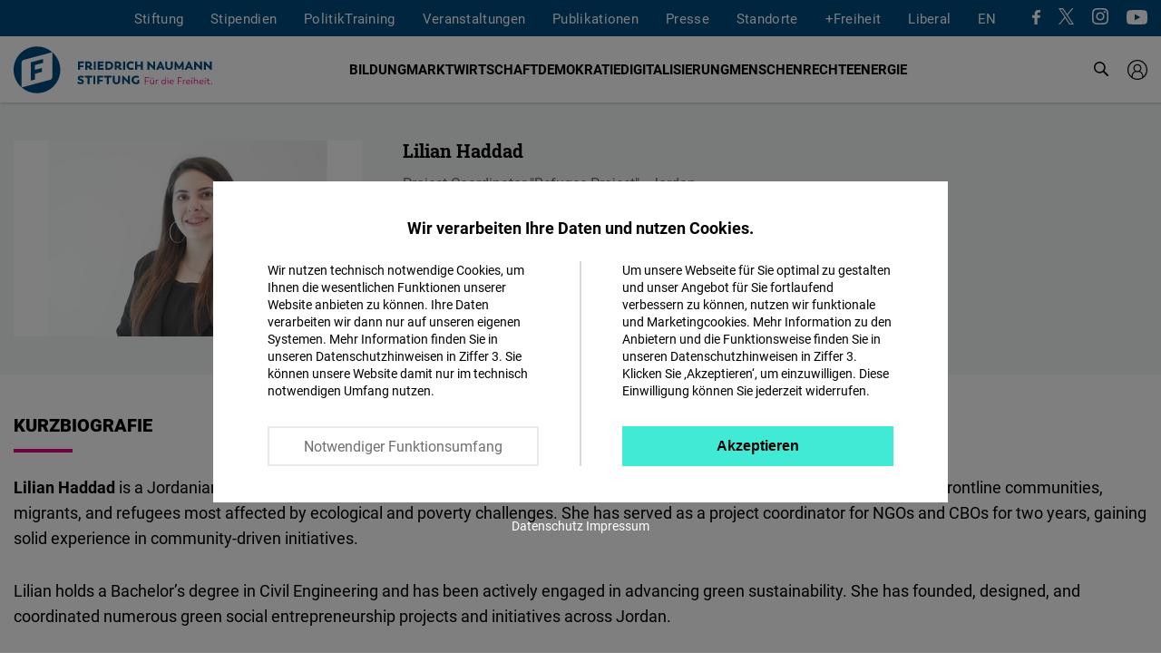

--- FILE ---
content_type: text/html; charset=UTF-8
request_url: https://www.freiheit.org/de/node/36226
body_size: 23737
content:
<!DOCTYPE html>
<html lang="de" dir="ltr" prefix="og: https://ogp.me/ns#">
  <head>
    <meta charset="utf-8" />
<script>var _paq = _paq || [];(function(){var u=(("https:" == document.location.protocol) ? "https://analytics.freiheit.org/" : "https://analytics.freiheit.org/");_paq.push(["setSiteId", "2"]);_paq.push(["setTrackerUrl", u+"matomo.php"]);_paq.push(["setDoNotTrack", 1]);if (!window.matomo_search_results_active) {_paq.push(["requireCookieConsent"]);_paq.push(["trackPageView"]);}_paq.push(["setIgnoreClasses", ["no-tracking","colorbox"]]);_paq.push(["enableLinkTracking"]);var d=document,g=d.createElement("script"),s=d.getElementsByTagName("script")[0];g.type="text/javascript";g.defer=true;g.async=true;g.src=u+"matomo.js";s.parentNode.insertBefore(g,s);})();</script>
<link rel="canonical" href="https://www.freiheit.org/lilian-haddad" />
<meta name="robots" content="index, follow" />
<link rel="icon" href="/themes/custom/uv_theme/favicon.ico" />
<link rel="icon" sizes="32x32" href="/themes/custom/uv_theme/src/images/icon_32x32.png" />
<link rel="icon" sizes="96x96" href="/themes/custom/uv_theme/src/images/icon_96x96.png" />
<link rel="apple-touch-icon" sizes="180x180" href="/themes/custom/uv_theme/src/images/apple-touch-icon.png" />
<meta property="og:site_name" content="Friedrich-Naumann-Stiftung" />
<meta property="og:type" content="website" />
<meta property="og:url" content="https://www.freiheit.org/lilian-haddad" />
<meta property="og:title" content="Lilian Haddad" />
<meta name="twitter:card" content="summary_large_image" />
<meta name="twitter:site" content="@FNFreiheit" />
<meta name="twitter:title" content="Lilian Haddad" />
<meta name="twitter:site:id" content="63077245" />
<link rel="manifest" href="/themes/custom/uv_theme/src/manifest.webmanifest" crossorigin="use-credentials" />
<meta name="Generator" content="Drupal 9 (https://www.drupal.org)" />
<meta name="MobileOptimized" content="width" />
<meta name="HandheldFriendly" content="true" />
<meta name="viewport" content="width=device-width, initial-scale=1.0" />
<link rel="alternate" hreflang="en" href="https://www.freiheit.org/lilian-haddad" />

    <title>Lilian Haddad</title>

        <link rel="preload" href="/themes/custom/uv_theme/dist/fonts/roboto-regular.woff2" as="font" type="font/woff2" crossorigin>
    <link rel="preload" href="/themes/custom/uv_theme/dist/fonts/roboto-bold.woff2" as="font" type="font/woff2" crossorigin>
    <link rel="preload" href="/themes/custom/uv_theme/dist/fonts/robotoslab-bold.woff2" as="font" type="font/woff2" crossorigin>

    <style type="text/css">
      @font-face {
        font-family: 'Roboto';
        src: local('Roboto'),
           url('/themes/custom/uv_theme/dist/fonts/roboto-regular.woff2') format('woff2');
        font-display: swap;
      }

      @font-face {
        font-family: 'Roboto Black';
        src: local('Roboto-Black'),
          url('/themes/custom/uv_theme/dist/fonts/roboto-black.woff2') format('woff2');
        font-display: swap;
      }

      @font-face{
        font-family: 'Roboto';
        font-weight: 700;
        font-style: normal;
        src:local('Roboto-Bold'),
          url('/themes/custom/uv_theme/dist/fonts/roboto-bold.woff2') format('woff2');
        font-display: swap;
      }

      @font-face{
        font-family: 'Roboto Slab';
        src:local('RobotoSlab-Bold'),
          url('/themes/custom/uv_theme/dist/fonts/robotoslab-bold.woff2') format('woff2');
        font-display: swap;
      }

    </style>

    <link rel="preconnect" href="//analytics.freiheit.org">
    
    <link rel="stylesheet" media="all" href="/sites/default/files/css/css_taFzNS1_bgwhWYMsiQUx8sr1Gwo0gTTMKWfipSQFLLY.css" />
<link rel="stylesheet" media="all" href="/sites/default/files/css/css_8MC6f0wn9imyeIvblDVu7cXrMaGqx-pcEE9fAXg53iY.css" />
<link rel="stylesheet" media="all" href="/sites/default/files/css/css_iQrQSUfMssTjOqhtmo478mWRMKRGwXA49m7xomigFjY.css" />
<link rel="stylesheet" media="all" href="/sites/default/files/css/css_4jm5HAhNU76x-gaOnfh8v26fiElvWXG9PwOYWhFz2AE.css" />
<link rel="stylesheet" media="all" href="/sites/default/files/css/css_ORrobIc2PAXNWgyO69hrQPWgoVL7pOY_s5xl-gIB3VU.css" />

    <script src="/sites/default/files/js/js_7M2I8hlEG-jqTK6V6uXoGZ22QG6SNrm1py_m5mVZFPo.js"></script>
<script src="/sites/default/files/js/js_7KEWxeLuhRSXTeceEuXSYRqaNruf2MpXXJh7Qx5RyME.js"></script>

    
      </head>
  <body class="path-node page-node-type-person">
        <a href="#main-content" class="visually-hidden focusable skip-link">
      Direkt zum Inhalt
    </a>
    
            <div class="dialog-off-canvas-main-canvas" data-off-canvas-main-canvas>
    <header class="header person" id="header">

  
      <div class="region-header-menu">
    <div class="region-wrapper">
      <nav role="navigation" aria-labelledby="block-uv-theme-mainnavigation-menu" id="block-uv-theme-mainnavigation" class="block block-menu navigation menu--main">
            
  

        



  <ul class="menu menu-level-0">
      
              <li class="menu-item menu-item--collapsed">
        <a href="/de/ueber-die-stiftung" data-drupal-link-system-path="node/33084">Stiftung</a>

                          
    
                


              </li>
          
              <li class="menu-item menu-item--collapsed">
        <a href="/de/begabtenfoerderung" data-drupal-link-system-path="node/23510">Stipendien</a>

                          
    
                


              </li>
          
              <li class="menu-item menu-item--collapsed">
        <a href="/de/politiktraining" data-drupal-link-system-path="node/30952">PolitikTraining</a>

                          
    
                


              </li>
          
              
              
              
              <li class="menu-item">
        <a href="https://shop.freiheit.org">Veranstaltungen</a>

                          
    
                


              </li>
          
              <li class="menu-item">
        <a href="https://shop.freiheit.org/#Publikationen/">Publikationen</a>

                          
    
                


              </li>
          
              <li class="menu-item menu-item--collapsed">
        <a href="/de/presse" data-drupal-link-system-path="node/9665">Presse</a>

                          
    
                


              </li>
          
              <li class="menu-item menu-item--expanded">
        <span>Standorte</span>

                          
    
      <div class="menu_link_content menu-link-contentmain view-mode-default menu-dropdown menu-dropdown-0 menu-type-default">
      <div class="sub-menu-wrapper sub-menu-location">
        <div>
          <div class="submenu-logo">
            <a href="/de" title="Zur Startseite" aria-label="Zur Startseite">
              <svg id="Ebene_1" xmlns="http://www.w3.org/2000/svg" width="243" height="57.11" viewBox="0 0 243 57.11"><path fill="#004a7f" d="M57.11 28.555c0-8.549-3.762-16.215-9.714-21.448v30.06c0 2.861-2.59 3.555-2.59 3.555L9.821 50.096a28.436 28.436 0 0 0 18.733 7.014c15.77 0 28.555-12.784 28.555-28.555zM26.198 40.372v-7.064l8.379-2.246v-4.709l-8.38 2.245v-5.887l9.761-2.615v-4.71l-14.806 3.968v22.37l5.046-1.352zm21.09-33.358A28.436 28.436 0 0 0 28.555 0C12.785 0 0 12.785 0 28.555c0 8.55 3.762 16.215 9.715 21.448v-30.06c0-2.861 2.59-3.555 2.59-3.555l34.983-9.374z"/><path d="M165.82 38.59v-.743h-5.145v8.183h.826v-3.248h3.853v-.756h-3.853V38.59h4.319zm2.394.862a.556.556 0 0 0 .569-.57c-.012-.337-.256-.581-.57-.581a.578.578 0 0 0-.592.581c0 .326.266.57.593.57zm2.421.023c.326 0 .593-.244.582-.581-.012-.338-.256-.582-.582-.582a.576.576 0 0 0-.582.582c0 .337.269.581.582.581zm.467 1.2v2.981c-.012.769-.571 1.677-1.701 1.689-.967 0-1.584-.734-1.584-1.851v-2.818h-.825v2.969c0 1.502.93 2.49 2.316 2.49.896 0 1.561-.465 1.875-1.023l.024.918h.72v-5.354h-.825zm5.434-.104c-1.003 0-1.642.57-1.851 1.221l-.047-1.116h-.721v5.354h.826V43.04c.01-.77.523-1.678 1.653-1.678.198 0 .349.024.488.07l.071-.825a2.265 2.265 0 0 0-.42-.035zm8.92-2.853v3.888c-.385-.558-1.084-1.035-2.085-1.035-1.456 0-2.573 1.186-2.573 2.782s1.14 2.782 2.595 2.782c1.003 0 1.701-.465 2.108-1.081l.035.976h.72v-8.312h-.8zm-1.923 7.662c-1.048 0-1.91-.862-1.91-2.027s.862-2.027 1.91-2.027c1.153 0 1.934.862 1.934 2.027 0 1.176-.78 2.027-1.934 2.027zm5.129-5.823c.372 0 .652-.256.652-.628 0-.373-.28-.628-.652-.628-.36.011-.64.255-.64.628 0 .372.28.628.64.628zm-.41 6.473h.84v-5.354h-.83l-.01 5.354zm7.664-2.782c0-1.595-1.022-2.677-2.49-2.677-1.607 0-2.702 1.21-2.702 2.782 0 1.607 1.188 2.782 2.841 2.782 1.036 0 1.653-.36 2.073-.697l-.384-.606c-.36.291-.826.594-1.607.594-1.154 0-2.003-.746-2.12-1.818h4.378s.011-.15.011-.36zm-2.467-1.968c.908 0 1.618.64 1.677 1.655h-3.576c.163-.99.897-1.655 1.9-1.655zm12.422-2.69v-.743h-5.145v8.183h.825v-3.248h3.854v-.756h-3.854V38.59h4.32zm3.832 1.981c-1.001 0-1.642.57-1.851 1.221l-.047-1.116h-.72v5.354h.825V43.04c.011-.77.524-1.678 1.653-1.678.198 0 .349.024.489.07l.07-.825a2.266 2.266 0 0 0-.419-.035zm6.426 2.677c0-1.595-1.023-2.677-2.491-2.677-1.608 0-2.701 1.21-2.701 2.782 0 1.607 1.186 2.782 2.84 2.782 1.037 0 1.654-.36 2.073-.697l-.384-.606c-.36.291-.826.594-1.606.594-1.154 0-2.004-.746-2.12-1.818h4.377s.012-.15.012-.36zm-2.468-1.968c.909 0 1.619.64 1.678 1.655h-3.576c.162-.99.897-1.655 1.898-1.655zm4.475-1.723c.371 0 .65-.256.65-.628 0-.373-.279-.628-.65-.628-.36.011-.64.255-.64.628 0 .372.28.628.64.628zm-.412 6.473h.841v-5.354h-.83l-.01 5.354zm5.528-5.459c-.92 0-1.573.453-1.888 1v-3.853h-.802v8.312h.826v-3.027c.012-.757.582-1.677 1.724-1.677.99-.011 1.654.734 1.654 1.84v2.864h.826v-2.969c0-1.502-.942-2.49-2.34-2.49zm9.089 2.677c0-1.595-1.024-2.677-2.49-2.677-1.609 0-2.702 1.21-2.702 2.782 0 1.607 1.186 2.782 2.84 2.782 1.037 0 1.654-.36 2.072-.697l-.382-.606c-.362.291-.828.594-1.607.594-1.154 0-2.005-.746-2.12-1.818h4.378s.01-.15.01-.36zm-2.468-1.968c.909 0 1.62.64 1.677 1.655h-3.576c.164-.99.898-1.655 1.899-1.655zm4.475-1.723c.372 0 .651-.256.651-.628 0-.373-.28-.628-.651-.628-.361.011-.64.255-.64.628 0 .372.279.628.64.628zm-.412 6.473h.84v-5.354h-.828l-.012 5.354zm5.103.105c.885 0 1.362-.372 1.526-.5l-.315-.64c-.129.082-.466.408-1.072.408-.78 0-1.198-.338-1.198-1.118V41.35h2.247v-.674h-2.247v-1.84h-.803v1.84h-1.105v.674h1.094v2.935c0 1.188.79 1.85 1.873 1.85zm3.333 0a.62.62 0 0 0 .628-.64.628.628 0 0 0-.628-.64c-.372 0-.64.292-.64.64 0 .36.268.64.64.64z" fill="#e6007e"/><path fill="#004a7f" d="M82.17 46.177c2.334 0 3.747-1.267 3.747-3.177 0-2.1-1.486-2.698-2.987-3.194-1.386-.452-1.985-.597-1.985-1.195 0-.613.599-.832 1.357-.832.949 0 1.808.336 2.493.817l1.107-1.836c-.86-.656-2.083-1.093-3.57-1.093-2.348 0-3.878 1.21-3.878 3.119 0 1.895 1.472 2.493 3.09 3.004 1.4.437 1.925.67 1.925 1.356 0 .671-.554.919-1.225.919-1.05 0-2.042-.335-3.032-1.138l-1.195 1.925c1.049.83 2.316 1.325 4.154 1.325zm13.982-10.379h-9.14v2.156h3.339v8.092h2.448v-8.092h3.353v-2.156zm1.373 10.248h2.448V35.798h-2.448v10.248zm12.132-8.092v-2.156h-7.185v10.248h2.448v-3.237h4.067v-2.156h-4.067v-2.699h4.737zm10.177-2.156h-9.14v2.156h3.339v8.092h2.448v-8.092h3.353v-2.156zm5.928 10.38c2.8 0 4.65-1.589 4.65-4.635v-5.745h-2.447v5.934c0 1.137-.641 2.26-2.203 2.26-1.545 0-2.173-1.123-2.173-2.26v-5.934h-2.447v5.745c0 3.046 1.85 4.634 4.62 4.634zm14.17-10.38v6.035l-5.746-6.137h-1.355v10.35h2.39V40.01l5.76 6.166h1.355V35.798h-2.404zm11.51 4.942v2.931c-.423.219-.934.321-1.517.321-1.735 0-3.122-1.254-3.122-3.077 0-1.809 1.27-2.946 3.108-2.946 1.356 0 2.201.496 2.45.642l1.062-1.939c-.379-.247-1.457-1.005-3.585-1.005-3.325 0-5.57 2.317-5.57 5.248 0 2.946 2.245 5.262 5.51 5.262 2.203 0 3.427-.816 3.922-1.267v-4.17h-2.258zM86.034 20.46v-2.157h-7.186v10.248h2.447v-3.237h4.068v-2.156h-4.068V20.46h4.739zm9.869 6.212c-1.035 0-1.24-.818-2.1-1.401 1.225-.612 1.939-1.734 1.939-3.164 0-2.245-1.69-3.804-4.272-3.804h-3.745v10.248h2.448V25.81h.962c1.05.044 1.459 2.872 4.054 2.872.743 0 1.122-.131 1.122-.131v-1.894c-.131.015-.277.015-.408.015zm-5.73-2.99V20.43h1.153c1.18 0 1.925.73 1.925 1.677 0 .92-.76 1.576-1.912 1.576h-1.166zm7.932 4.869h2.448V18.303h-2.448v10.248zm7.25-2.142v-1.94h4.198v-2.157h-4.199V20.46h4.753v-2.156h-7.2v10.248h7.273v-2.142h-4.826zm11.059-8.106h-4.168v10.248h4.168c3.239 0 5.394-2.054 5.394-5.131 0-3.078-2.155-5.117-5.394-5.117zm-.145 8.092h-1.575v-5.936h1.575c1.94 0 3.047 1.196 3.047 2.99 0 1.764-1.108 2.946-3.047 2.946zm15.51.277c-1.033 0-1.237-.818-2.097-1.401 1.224-.612 1.938-1.734 1.938-3.164 0-2.245-1.69-3.804-4.271-3.804h-3.746v10.248h2.448V25.81h.963c1.05.044 1.458 2.872 4.052 2.872.744 0 1.123-.131 1.123-.131v-1.894c-.132.015-.277.015-.41.015zm-5.728-2.99V20.43h1.152c1.182 0 1.926.73 1.926 1.677 0 .92-.759 1.576-1.911 1.576h-1.167zm7.933 4.869h2.447V18.303h-2.447v10.248zm9.717.13c1.807 0 2.901-.626 3.41-1.019l-1.063-1.938c-.22.146-1.006.656-2.245.656-1.853 0-3.063-1.137-3.063-2.96 0-1.809 1.21-2.946 3.063-2.946 1.239 0 2.026.51 2.245.656l1.064-1.938c-.51-.394-1.662-1.02-3.411-1.02-3.34 0-5.495 2.316-5.495 5.248 0 2.946 2.155 5.262 5.495 5.262zM155.7 18.304v4.068h-4.64v-4.068h-2.446v10.248h2.447v-4.024h4.639v4.024h2.448V18.303H155.7zm15.104 0v6.035l-5.746-6.137h-1.355v10.35h2.39v-6.035l5.76 6.166h1.355V18.303h-2.404zm11.54 10.248h2.594l-4.519-10.248h-1.53l-4.563 10.248h2.595l.743-1.823h3.95l.73 1.823zm-2.712-6.763l1.21 2.886h-2.405l1.195-2.886zm10.47 6.894c2.8 0 4.65-1.588 4.65-4.635v-5.744h-2.447v5.934c0 1.137-.641 2.26-2.203 2.26-1.545 0-2.173-1.123-2.173-2.26v-5.934h-2.447v5.744c0 3.047 1.85 4.635 4.62 4.635zm18.032-.131l-.277-10.248h-1.501l-3.893 6.501-3.82-6.5h-1.516l-.277 10.247h2.404l.015-5.292 2.45 4.3h1.503l2.493-4.285.015 5.277h2.404zm9.061 0h2.594l-4.518-10.248h-1.531l-4.562 10.248h2.594l.744-1.823h3.95l.73 1.823zm-2.712-6.763l1.21 2.886h-2.405l1.195-2.886zm13.533-3.485v6.035l-5.746-6.137h-1.355v10.35h2.39v-6.035l5.76 6.166h1.354V18.303h-2.403zm11.905 0v6.035l-5.745-6.137h-1.355v10.35h2.388v-6.035l5.761 6.166h1.355V18.303h-2.404z"/></svg>            </a>
          </div>
        </div>
        
  <ul class="menu menu-level-1">
      
    <li class="menu-item menu-expanded">
      <span>Hubs</span>
                    
  
  <div class="menu_link_content menu-link-contentmain view-mode-default menu-dropdown menu-dropdown-1 menu-type-default">

    
      <div class="menu-region-description">
        <strong>Hubs</strong>
        <p>Die Expertise-Hubs bereichern das internationale Profil der Friedrich-Naumann-Stiftung für die Freiheit. Sie ermöglichen ein gemeinsames Arbeiten über die Regionen hinweg durch ihren Fokus auf global relevante fachpolitische Fragen. Dazu gehören Fragen der internationalen Finanz- und Wirtschaftspolitik, der Digitalpolitik, der Sicherheits-, der Entwicklungs- und der Menschenrechtspolitik.</p>
      </div>
      
  <ul class="menu menu-level-2">
      
    <li class="menu-item">
      <a href="/de/global-security-hub">
        Global Security Hub
              </a>
                    
  
  <div class="menu_link_content menu-link-contentmain view-mode-default menu-dropdown menu-dropdown-2 menu-type-default">
              <div class="language-links item-list"><ul><li><a href="/global-security-hub" hreflang="en">EN</a></li><li><a href="/de/global-security-hub" hreflang="de">DE</a></li></ul></div>
      </div>



            <svg aria-hidden="true" xmlns="http://www.w3.org/2000/svg" width="7.415" height="12" viewBox="0 0 7.415 12"><path d="M0 10.585L4.585 6 0 1.415 1.415 0l6 6-6 6L0 10.585z"/><path d="M0 10.585L4.585 6 0 1.415 1.415 0l6 6-6 6L0 10.585z"/></svg>    </li>
      
    <li class="menu-item">
      <a href="/de/world-order-and-globalization-hub-0">
        Global World Order Hub
              </a>
                    
  
  <div class="menu_link_content menu-link-contentmain view-mode-default menu-dropdown menu-dropdown-2 menu-type-default">
              <div class="language-links item-list"><ul><li><a href="/global-world-order-and-globalization-hub" hreflang="en">EN</a></li><li><a href="/de/world-order-and-globalization-hub-0" hreflang="de">DE</a></li></ul></div>
      </div>



            <svg aria-hidden="true" xmlns="http://www.w3.org/2000/svg" width="7.415" height="12" viewBox="0 0 7.415 12"><path d="M0 10.585L4.585 6 0 1.415 1.415 0l6 6-6 6L0 10.585z"/><path d="M0 10.585L4.585 6 0 1.415 1.415 0l6 6-6 6L0 10.585z"/></svg>    </li>
      
    <li class="menu-item">
      <a href="/de/global-innovation-hub">
        Global Innovation Hub
              </a>
                    
  
  <div class="menu_link_content menu-link-contentmain view-mode-default menu-dropdown menu-dropdown-2 menu-type-default">
              <div class="language-links item-list"><ul><li><a href="/global-innovation-hub" hreflang="en">EN</a></li><li><a href="/de/global-innovation-hub" hreflang="de">DE</a></li></ul></div>
      </div>



            <svg aria-hidden="true" xmlns="http://www.w3.org/2000/svg" width="7.415" height="12" viewBox="0 0 7.415 12"><path d="M0 10.585L4.585 6 0 1.415 1.415 0l6 6-6 6L0 10.585z"/><path d="M0 10.585L4.585 6 0 1.415 1.415 0l6 6-6 6L0 10.585z"/></svg>    </li>
      
    <li class="menu-item">
      <a href="/de/global-partnership-hub">
        Global Partnership Hub
              </a>
                    
  
  <div class="menu_link_content menu-link-contentmain view-mode-default menu-dropdown menu-dropdown-2 menu-type-default">
              <div class="language-links item-list"><ul><li><a href="/global-partnership-hub" hreflang="en">EN</a></li><li><a href="/de/global-partnership-hub" hreflang="de">DE</a></li></ul></div>
      </div>



            <svg aria-hidden="true" xmlns="http://www.w3.org/2000/svg" width="7.415" height="12" viewBox="0 0 7.415 12"><path d="M0 10.585L4.585 6 0 1.415 1.415 0l6 6-6 6L0 10.585z"/><path d="M0 10.585L4.585 6 0 1.415 1.415 0l6 6-6 6L0 10.585z"/></svg>    </li>
      
    <li class="menu-item">
      <a href="/de/de/human-rights-hub">
        Human Rights Hub
              </a>
                    
  
  <div class="menu_link_content menu-link-contentmain view-mode-default menu-dropdown menu-dropdown-2 menu-type-default">
              <div class="language-links item-list"><ul><li><a href="/human-rights-hub-0" hreflang="en">EN</a></li><li><a href="/de/de/human-rights-hub" hreflang="de">DE</a></li></ul></div>
      </div>



            <svg aria-hidden="true" xmlns="http://www.w3.org/2000/svg" width="7.415" height="12" viewBox="0 0 7.415 12"><path d="M0 10.585L4.585 6 0 1.415 1.415 0l6 6-6 6L0 10.585z"/><path d="M0 10.585L4.585 6 0 1.415 1.415 0l6 6-6 6L0 10.585z"/></svg>    </li>
    </ul>




      </div>



          </li>
      
    <li class="menu-item menu-expanded">
      <span>Deutschland</span>
                    
  
  <div class="menu_link_content menu-link-contentmain view-mode-default menu-dropdown menu-dropdown-1 menu-type-default">

    
      <div class="menu-region-description">
        <strong>Deutschland</strong>
        <p>Mit allen Kräften für eine liberale Welt. Unser Kernanliegen ist die Verwirklichung von Freiheit und Verantwortung. Wir fördern den Aufbau demokratischer, marktwirtschaftlicher und rechtsstaatlicher Strukturen, damit immer mehr Menschen in liberalen, demokratischen Gesellschaften leben können. Unsere Geschäftsstelle ist in Potsdam, Büros unterhalten wir in ganz Deutschland und über 60 Ländern der Welt.</p>
      </div>
      
  <ul class="menu menu-level-2">
      
    <li class="menu-item">
      <a href="/de/buero/hauptstadtbuero">
        Hauptstadtbüro
                  <br><span>Berlin</span>
              </a>
                    
  
  <div class="menu_link_content menu-link-contentmain view-mode-default menu-dropdown menu-dropdown-2 menu-type-default">
              <div class="language-links item-list"><ul><li><a href="/office/capital-office-division" hreflang="en">EN</a></li><li><a href="/de/buero/hauptstadtbuero" hreflang="de">DE</a></li></ul></div>
      </div>



            <svg aria-hidden="true" xmlns="http://www.w3.org/2000/svg" width="7.415" height="12" viewBox="0 0 7.415 12"><path d="M0 10.585L4.585 6 0 1.415 1.415 0l6 6-6 6L0 10.585z"/><path d="M0 10.585L4.585 6 0 1.415 1.415 0l6 6-6 6L0 10.585z"/></svg>    </li>
      
    <li class="menu-item">
      <a href="/de/buero/archiv-des-liberalismus">
        Archiv des Liberalismus
                  <br><span>Gummersbach</span>
              </a>
                    
  
  <div class="menu_link_content menu-link-contentmain view-mode-default menu-dropdown menu-dropdown-2 menu-type-default">
              <div class="language-links item-list"><ul><li><a href="/office/archive-liberalism" hreflang="en">EN</a></li><li><a href="/de/buero/archiv-des-liberalismus" hreflang="de">DE</a></li></ul></div>
      </div>



            <svg aria-hidden="true" xmlns="http://www.w3.org/2000/svg" width="7.415" height="12" viewBox="0 0 7.415 12"><path d="M0 10.585L4.585 6 0 1.415 1.415 0l6 6-6 6L0 10.585z"/><path d="M0 10.585L4.585 6 0 1.415 1.415 0l6 6-6 6L0 10.585z"/></svg>    </li>
      
    <li class="menu-item">
      <a href="/de/buero/landesbuero-bayern">
        Bayern
                  <br><span>Landesbüro</span>
              </a>
                    
  
  <div class="menu_link_content menu-link-contentmain view-mode-default menu-dropdown menu-dropdown-2 menu-type-default">
              <div class="language-links item-list"><ul><li><a href="/office/state-office-bayern" hreflang="en">EN</a></li><li><a href="/de/buero/landesbuero-bayern" hreflang="de">DE</a></li></ul></div>
      </div>



            <svg aria-hidden="true" xmlns="http://www.w3.org/2000/svg" width="7.415" height="12" viewBox="0 0 7.415 12"><path d="M0 10.585L4.585 6 0 1.415 1.415 0l6 6-6 6L0 10.585z"/><path d="M0 10.585L4.585 6 0 1.415 1.415 0l6 6-6 6L0 10.585z"/></svg>    </li>
      
    <li class="menu-item">
      <a href="/de/buero/landesbuero-baden-wuerttemberg">
        Baden-Wuerttemberg
                  <br><span>Landesbüro</span>
              </a>
                    
  
  <div class="menu_link_content menu-link-contentmain view-mode-default menu-dropdown menu-dropdown-2 menu-type-default">
              <div class="language-links item-list"><ul><li><a href="/office/state-office-baden-wuerttemberg" hreflang="en">EN</a></li><li><a href="/de/buero/landesbuero-baden-wuerttemberg" hreflang="de">DE</a></li></ul></div>
      </div>



            <svg aria-hidden="true" xmlns="http://www.w3.org/2000/svg" width="7.415" height="12" viewBox="0 0 7.415 12"><path d="M0 10.585L4.585 6 0 1.415 1.415 0l6 6-6 6L0 10.585z"/><path d="M0 10.585L4.585 6 0 1.415 1.415 0l6 6-6 6L0 10.585z"/></svg>    </li>
      
    <li class="menu-item">
      <a href="/de/buero/laenderbuero-berlin-brandenburg">
        Berlin, Brandenburg, Mecklenburg-Vorpommern
                  <br><span>Länderbüro</span>
              </a>
                    
  
  <div class="menu_link_content menu-link-contentmain view-mode-default menu-dropdown menu-dropdown-2 menu-type-default">
              <div class="language-links item-list"><ul><li><a href="/office/state-offices-berlin-brandenburg-mecklenburg-vorpommern" hreflang="en">EN</a></li><li><a href="/de/buero/laenderbuero-berlin-brandenburg" hreflang="de">DE</a></li></ul></div>
      </div>



            <svg aria-hidden="true" xmlns="http://www.w3.org/2000/svg" width="7.415" height="12" viewBox="0 0 7.415 12"><path d="M0 10.585L4.585 6 0 1.415 1.415 0l6 6-6 6L0 10.585z"/><path d="M0 10.585L4.585 6 0 1.415 1.415 0l6 6-6 6L0 10.585z"/></svg>    </li>
      
    <li class="menu-item">
      <a href="/de/buero/laenderbuero-hessen-und-rheinland-pfalz">
        Hessen und Rheinland-Pfalz
                  <br><span>Länderbüro</span>
              </a>
                    
  
  <div class="menu_link_content menu-link-contentmain view-mode-default menu-dropdown menu-dropdown-2 menu-type-default">
              <div class="language-links item-list"><ul><li><a href="/buero/state-office-hessenrheinland-pfalz" hreflang="en">EN</a></li><li><a href="/de/buero/laenderbuero-hessen-und-rheinland-pfalz" hreflang="de">DE</a></li></ul></div>
      </div>



            <svg aria-hidden="true" xmlns="http://www.w3.org/2000/svg" width="7.415" height="12" viewBox="0 0 7.415 12"><path d="M0 10.585L4.585 6 0 1.415 1.415 0l6 6-6 6L0 10.585z"/><path d="M0 10.585L4.585 6 0 1.415 1.415 0l6 6-6 6L0 10.585z"/></svg>    </li>
      
    <li class="menu-item">
      <a href="/de/buero/laenderbuero-mitteldeutschland">
        Mitteldeutschland
                  <br><span>Länderbüro</span>
              </a>
                    
  
  <div class="menu_link_content menu-link-contentmain view-mode-default menu-dropdown menu-dropdown-2 menu-type-default">
              <div class="language-links item-list"><ul><li><a href="/office/state-office-mitteldeutschland" hreflang="en">EN</a></li><li><a href="/de/buero/laenderbuero-mitteldeutschland" hreflang="de">DE</a></li></ul></div>
      </div>



            <svg aria-hidden="true" xmlns="http://www.w3.org/2000/svg" width="7.415" height="12" viewBox="0 0 7.415 12"><path d="M0 10.585L4.585 6 0 1.415 1.415 0l6 6-6 6L0 10.585z"/><path d="M0 10.585L4.585 6 0 1.415 1.415 0l6 6-6 6L0 10.585z"/></svg>    </li>
      
    <li class="menu-item">
      <a href="/de/buero/laenderbuero-niedersachsenbremen">
        Niedersachsen/Bremen
                  <br><span>Länderbüro</span>
              </a>
                    
  
  <div class="menu_link_content menu-link-contentmain view-mode-default menu-dropdown menu-dropdown-2 menu-type-default">
              <div class="language-links item-list"><ul><li><a href="/office/state-office-niedersachsen-bremen" hreflang="en">EN</a></li><li><a href="/de/buero/laenderbuero-niedersachsenbremen" hreflang="de">DE</a></li></ul></div>
      </div>



            <svg aria-hidden="true" xmlns="http://www.w3.org/2000/svg" width="7.415" height="12" viewBox="0 0 7.415 12"><path d="M0 10.585L4.585 6 0 1.415 1.415 0l6 6-6 6L0 10.585z"/><path d="M0 10.585L4.585 6 0 1.415 1.415 0l6 6-6 6L0 10.585z"/></svg>    </li>
      
    <li class="menu-item">
      <a href="/de/buero/laenderbuero-norddeutschland">
        Norddeutschland
                  <br><span>Länderbüro</span>
              </a>
                    
  
  <div class="menu_link_content menu-link-contentmain view-mode-default menu-dropdown menu-dropdown-2 menu-type-default">
              <div class="language-links item-list"><ul><li><a href="/office/state-office-norddeutschland" hreflang="en">EN</a></li><li><a href="/de/buero/laenderbuero-norddeutschland" hreflang="de">DE</a></li></ul></div>
      </div>



            <svg aria-hidden="true" xmlns="http://www.w3.org/2000/svg" width="7.415" height="12" viewBox="0 0 7.415 12"><path d="M0 10.585L4.585 6 0 1.415 1.415 0l6 6-6 6L0 10.585z"/><path d="M0 10.585L4.585 6 0 1.415 1.415 0l6 6-6 6L0 10.585z"/></svg>    </li>
      
    <li class="menu-item">
      <a href="/de/buero/bildungszentrum-nordrhein-westfalen">
        Nordrhein-Westfalen
                  <br><span>Bildungszentrum </span>
              </a>
                    
  
  <div class="menu_link_content menu-link-contentmain view-mode-default menu-dropdown menu-dropdown-2 menu-type-default">
              <div class="language-links item-list"><ul><li><a href="/office/education-centre-north-rhine-westphalia" hreflang="en">EN</a></li><li><a href="/de/buero/bildungszentrum-nordrhein-westfalen" hreflang="de">DE</a></li></ul></div>
      </div>



            <svg aria-hidden="true" xmlns="http://www.w3.org/2000/svg" width="7.415" height="12" viewBox="0 0 7.415 12"><path d="M0 10.585L4.585 6 0 1.415 1.415 0l6 6-6 6L0 10.585z"/><path d="M0 10.585L4.585 6 0 1.415 1.415 0l6 6-6 6L0 10.585z"/></svg>    </li>
    </ul>




      </div>



          </li>
      
    <li class="menu-item menu-expanded">
      <span>Europa</span>
                    
  
  <div class="menu_link_content menu-link-contentmain view-mode-default menu-dropdown menu-dropdown-1 menu-type-default">

    
      <div class="menu-region-description">
        <strong>Europa</strong>
        <p>Durch die Vernetzung von EU-Experten, der Zivilgesellschaft und Entscheidungsträgern versuchen wir, einen offenen Dialog zu fördern und liberale politische Lösungen für europäische Herausforderungen zu entwickeln. Gemeinsam mit unseren liberalen Partnern entwickeln wir Formate und Kampagnen zur Förderung von Rechtsstaatlichkeit, freien Märkten und Menschenrechten. Darüber hinaus koordinieren wir EU-kofinanzierte Projekte in den Bereichen Demokratieförderung, Entwicklungszusammenarbeit und Schutz der Menschenrechte.</p>
      </div>
      
  <ul class="menu menu-level-2">
      
    <li class="menu-item menu-item--region-office">
      <a href="/de/europaeische-union">
        Europa
                  <br><span>Regionalbüro</span>
              </a>
                    
  
  <div class="menu_link_content menu-link-contentmain view-mode-default menu-dropdown menu-dropdown-2 menu-type-default">
              <div class="language-links item-list"><ul><li><a href="/european-union" hreflang="en">EN</a></li><li><a href="/de/europaeische-union" hreflang="de">DE</a></li></ul></div>
      </div>



            <svg aria-hidden="true" xmlns="http://www.w3.org/2000/svg" width="7.415" height="12" viewBox="0 0 7.415 12"><path d="M0 10.585L4.585 6 0 1.415 1.415 0l6 6-6 6L0 10.585z"/><path d="M0 10.585L4.585 6 0 1.415 1.415 0l6 6-6 6L0 10.585z"/></svg>    </li>
      
    <li class="menu-item">
      <a href="/de/mitteleuropa-und-baltische-staaten">
        Prag
                  <br><span>Mitteleuropa</span>
              </a>
                    
  
  <div class="menu_link_content menu-link-contentmain view-mode-default menu-dropdown menu-dropdown-2 menu-type-default">
              <div class="language-links item-list"><ul><li><a href="/central-europe-and-the-baltic-states" hreflang="en">EN</a></li><li><a href="/de/mitteleuropa-und-baltische-staaten" hreflang="de">DE</a></li></ul></div>
      </div>



            <svg aria-hidden="true" xmlns="http://www.w3.org/2000/svg" width="7.415" height="12" viewBox="0 0 7.415 12"><path d="M0 10.585L4.585 6 0 1.415 1.415 0l6 6-6 6L0 10.585z"/><path d="M0 10.585L4.585 6 0 1.415 1.415 0l6 6-6 6L0 10.585z"/></svg>    </li>
      
    <li class="menu-item">
      <a href="/de/vilnius">
        Vilnius
                  <br><span>Baltische Staaten</span>
              </a>
                    
  
  <div class="menu_link_content menu-link-contentmain view-mode-default menu-dropdown menu-dropdown-2 menu-type-default">
              <div class="language-links item-list"><ul><li><a href="/vilnius" hreflang="en">EN</a></li><li><a href="/de/vilnius" hreflang="de">DE</a></li></ul></div>
      </div>



            <svg aria-hidden="true" xmlns="http://www.w3.org/2000/svg" width="7.415" height="12" viewBox="0 0 7.415 12"><path d="M0 10.585L4.585 6 0 1.415 1.415 0l6 6-6 6L0 10.585z"/><path d="M0 10.585L4.585 6 0 1.415 1.415 0l6 6-6 6L0 10.585z"/></svg>    </li>
      
    <li class="menu-item menu-item--region-office">
      <a href="/de/ost-und-suedosteuropa">
        Ost- und Südosteuropa
                  <br><span>Regionalbüro</span>
              </a>
                    
  
  <div class="menu_link_content menu-link-contentmain view-mode-default menu-dropdown menu-dropdown-2 menu-type-default">
              <div class="language-links item-list"><ul><li><a href="/east-and-southeast-europe" hreflang="en">EN</a></li><li><a href="/de/ost-und-suedosteuropa" hreflang="de">DE</a></li></ul></div>
      </div>



            <svg aria-hidden="true" xmlns="http://www.w3.org/2000/svg" width="7.415" height="12" viewBox="0 0 7.415 12"><path d="M0 10.585L4.585 6 0 1.415 1.415 0l6 6-6 6L0 10.585z"/><path d="M0 10.585L4.585 6 0 1.415 1.415 0l6 6-6 6L0 10.585z"/></svg>    </li>
      
    <li class="menu-item">
      <a href="/de/westliche-balkanlaender">
        Belgrad
                  <br><span>Westliche Balkanländer</span>
              </a>
                    
  
  <div class="menu_link_content menu-link-contentmain view-mode-default menu-dropdown menu-dropdown-2 menu-type-default">
              <div class="language-links item-list"><ul><li><a href="/western-balkans" hreflang="en">EN</a></li><li><a href="/de/westliche-balkanlaender" hreflang="de">DE</a></li></ul></div>
      </div>



            <svg aria-hidden="true" xmlns="http://www.w3.org/2000/svg" width="7.415" height="12" viewBox="0 0 7.415 12"><path d="M0 10.585L4.585 6 0 1.415 1.415 0l6 6-6 6L0 10.585z"/><path d="M0 10.585L4.585 6 0 1.415 1.415 0l6 6-6 6L0 10.585z"/></svg>    </li>
      
    <li class="menu-item">
      <a href="/de/rumaenien-und-republik-moldau">
        Bukarest
                  <br><span>Rumänien und Republik Moldau</span>
              </a>
                    
  
  <div class="menu_link_content menu-link-contentmain view-mode-default menu-dropdown menu-dropdown-2 menu-type-default">
              <div class="language-links item-list"><ul><li><a href="/romania-and-republic-moldova" hreflang="en">EN</a></li><li><a href="/de/rumaenien-und-republik-moldau" hreflang="de">DE</a></li><li><a href="/ro/romania-si-republica-moldova" hreflang="ro">RO</a></li></ul></div>
      </div>



            <svg aria-hidden="true" xmlns="http://www.w3.org/2000/svg" width="7.415" height="12" viewBox="0 0 7.415 12"><path d="M0 10.585L4.585 6 0 1.415 1.415 0l6 6-6 6L0 10.585z"/><path d="M0 10.585L4.585 6 0 1.415 1.415 0l6 6-6 6L0 10.585z"/></svg>    </li>
      
    <li class="menu-item">
      <a href="/de/tuerkei">
        Istanbul
                  <br><span>Türkei</span>
              </a>
                    
  
  <div class="menu_link_content menu-link-contentmain view-mode-default menu-dropdown menu-dropdown-2 menu-type-default">
              <div class="language-links item-list"><ul><li><a href="/tuerkiye" hreflang="en">EN</a></li><li><a href="/de/tuerkei" hreflang="de">DE</a></li><li><a href="/tr/turkiye" hreflang="tr">TR</a></li></ul></div>
      </div>



            <svg aria-hidden="true" xmlns="http://www.w3.org/2000/svg" width="7.415" height="12" viewBox="0 0 7.415 12"><path d="M0 10.585L4.585 6 0 1.415 1.415 0l6 6-6 6L0 10.585z"/><path d="M0 10.585L4.585 6 0 1.415 1.415 0l6 6-6 6L0 10.585z"/></svg>    </li>
      
    <li class="menu-item">
      <a href="/de/ukraine">
        Kyjiw
                  <br><span>Ukraine</span>
              </a>
                    
  
  <div class="menu_link_content menu-link-contentmain view-mode-default menu-dropdown menu-dropdown-2 menu-type-default">
              <div class="language-links item-list"><ul><li><a href="/ukraine" hreflang="en">EN</a></li><li><a href="/de/ukraine" hreflang="de">DE</a></li><li><a href="/ukr/ukraine" hreflang="uk">UK</a></li></ul></div>
      </div>



            <svg aria-hidden="true" xmlns="http://www.w3.org/2000/svg" width="7.415" height="12" viewBox="0 0 7.415 12"><path d="M0 10.585L4.585 6 0 1.415 1.415 0l6 6-6 6L0 10.585z"/><path d="M0 10.585L4.585 6 0 1.415 1.415 0l6 6-6 6L0 10.585z"/></svg>    </li>
      
    <li class="menu-item">
      <a href="/de/bulgarien-und-nordmazedonien">
        Sofia
                  <br><span>Bulgarien und Nordmazedonien</span>
              </a>
                    
  
  <div class="menu_link_content menu-link-contentmain view-mode-default menu-dropdown menu-dropdown-2 menu-type-default">
              <div class="language-links item-list"><ul><li><a href="/bulgaria-and-north-macedonia" hreflang="en">EN</a></li><li><a href="/de/bulgarien-und-nordmazedonien" hreflang="de">DE</a></li></ul></div>
      </div>



            <svg aria-hidden="true" xmlns="http://www.w3.org/2000/svg" width="7.415" height="12" viewBox="0 0 7.415 12"><path d="M0 10.585L4.585 6 0 1.415 1.415 0l6 6-6 6L0 10.585z"/><path d="M0 10.585L4.585 6 0 1.415 1.415 0l6 6-6 6L0 10.585z"/></svg>    </li>
      
    <li class="menu-item">
      <a href="/de/suedkaukasus">
        Tbilissi
                  <br><span>Südkaukasus</span>
              </a>
                    
  
  <div class="menu_link_content menu-link-contentmain view-mode-default menu-dropdown menu-dropdown-2 menu-type-default">
              <div class="language-links item-list"><ul><li><a href="/south-caucasus" hreflang="en">EN</a></li><li><a href="/de/suedkaukasus" hreflang="de">DE</a></li><li><a href="/ka/south-caucasus" hreflang="ka">KA</a></li><li><a href="/hy/south-caucasus" hreflang="hy">HY</a></li></ul></div>
      </div>



            <svg aria-hidden="true" xmlns="http://www.w3.org/2000/svg" width="7.415" height="12" viewBox="0 0 7.415 12"><path d="M0 10.585L4.585 6 0 1.415 1.415 0l6 6-6 6L0 10.585z"/><path d="M0 10.585L4.585 6 0 1.415 1.415 0l6 6-6 6L0 10.585z"/></svg>    </li>
    </ul>




      </div>



          </li>
      
    <li class="menu-item menu-expanded">
      <span>MENA</span>
                    
  
  <div class="menu_link_content menu-link-contentmain view-mode-default menu-dropdown menu-dropdown-1 menu-type-default">

    
      <div class="menu-region-description">
        <strong>MENA</strong>
        <p>Von unseren sieben Büros aus fördern wir aktiv die politische Debatte, um innovative liberale Ansätze und Lösungen zu unterstützen. Unsere Projekte sind liberale Plattformen auf denen die Partner der Stiftung vom Golf bis zur Levante und der gesamten Südseite des Mittelmeeres kreative Impulse setzen und geopolitische Zusammenhänge erörtern können.</p>
      </div>
      
  <ul class="menu menu-level-2">
      
    <li class="menu-item menu-item--region-office">
      <a href="/de/naher-osten-und-nordafrika">
        Naher Osten und Nordafrika
                  <br><span>Regionalbüro</span>
              </a>
                    
  
  <div class="menu_link_content menu-link-contentmain view-mode-default menu-dropdown menu-dropdown-2 menu-type-default">
              <div class="language-links item-list"><ul><li><a href="/middle-east-and-north-africa" hreflang="en">EN</a></li><li><a href="/de/naher-osten-und-nordafrika" hreflang="de">DE</a></li></ul></div>
      </div>



            <svg aria-hidden="true" xmlns="http://www.w3.org/2000/svg" width="7.415" height="12" viewBox="0 0 7.415 12"><path d="M0 10.585L4.585 6 0 1.415 1.415 0l6 6-6 6L0 10.585z"/><path d="M0 10.585L4.585 6 0 1.415 1.415 0l6 6-6 6L0 10.585z"/></svg>    </li>
      
    <li class="menu-item">
      <a href="/de/jordanien">
        Amman
                  <br><span>Jordanien</span>
              </a>
                    
  
  <div class="menu_link_content menu-link-contentmain view-mode-default menu-dropdown menu-dropdown-2 menu-type-default">
              <div class="language-links item-list"><ul><li><a href="/jordan" hreflang="en">EN</a></li><li><a href="/de/jordanien" hreflang="de">DE</a></li><li><a href="/ar/jordan" hreflang="ar">AR</a></li></ul></div>
      </div>



            <svg aria-hidden="true" xmlns="http://www.w3.org/2000/svg" width="7.415" height="12" viewBox="0 0 7.415 12"><path d="M0 10.585L4.585 6 0 1.415 1.415 0l6 6-6 6L0 10.585z"/><path d="M0 10.585L4.585 6 0 1.415 1.415 0l6 6-6 6L0 10.585z"/></svg>    </li>
      
    <li class="menu-item">
      <a href="/de/marokko">
        Rabat
                  <br><span>Marokko </span>
              </a>
                    
  
  <div class="menu_link_content menu-link-contentmain view-mode-default menu-dropdown menu-dropdown-2 menu-type-default">
              <div class="language-links item-list"><ul><li><a href="/morocco" hreflang="en">EN</a></li><li><a href="/de/marokko" hreflang="de">DE</a></li><li><a href="/fr/maroc" hreflang="fr">FR</a></li></ul></div>
      </div>



            <svg aria-hidden="true" xmlns="http://www.w3.org/2000/svg" width="7.415" height="12" viewBox="0 0 7.415 12"><path d="M0 10.585L4.585 6 0 1.415 1.415 0l6 6-6 6L0 10.585z"/><path d="M0 10.585L4.585 6 0 1.415 1.415 0l6 6-6 6L0 10.585z"/></svg>    </li>
      
    <li class="menu-item">
      <a href="/de/beirut">
        Beirut
                  <br><span>Libanon</span>
              </a>
                    
  
  <div class="menu_link_content menu-link-contentmain view-mode-default menu-dropdown menu-dropdown-2 menu-type-default">
              <div class="language-links item-list"><ul><li><a href="/beirut" hreflang="en">EN</a></li><li><a href="/de/beirut" hreflang="de">DE</a></li></ul></div>
      </div>



            <svg aria-hidden="true" xmlns="http://www.w3.org/2000/svg" width="7.415" height="12" viewBox="0 0 7.415 12"><path d="M0 10.585L4.585 6 0 1.415 1.415 0l6 6-6 6L0 10.585z"/><path d="M0 10.585L4.585 6 0 1.415 1.415 0l6 6-6 6L0 10.585z"/></svg>    </li>
      
    <li class="menu-item">
      <a href="/de/tunesien-und-libyen">
        Tunis
                  <br><span>Tunesien und Libyen</span>
              </a>
                    
  
  <div class="menu_link_content menu-link-contentmain view-mode-default menu-dropdown menu-dropdown-2 menu-type-default">
              <div class="language-links item-list"><ul><li><a href="/tunisia-and-libya" hreflang="en">EN</a></li><li><a href="/de/tunesien-und-libyen" hreflang="de">DE</a></li></ul></div>
      </div>



            <svg aria-hidden="true" xmlns="http://www.w3.org/2000/svg" width="7.415" height="12" viewBox="0 0 7.415 12"><path d="M0 10.585L4.585 6 0 1.415 1.415 0l6 6-6 6L0 10.585z"/><path d="M0 10.585L4.585 6 0 1.415 1.415 0l6 6-6 6L0 10.585z"/></svg>    </li>
      
    <li class="menu-item">
      <a href="/de/israel-und-palaestinensische-gebiete">
        Jerusalem
                  <br><span>Israel und Palästinensische Gebiete</span>
              </a>
                    
  
  <div class="menu_link_content menu-link-contentmain view-mode-default menu-dropdown menu-dropdown-2 menu-type-default">
              <div class="language-links item-list"><ul><li><a href="/israel-and-palestinian-territories" hreflang="en">EN</a></li><li><a href="/de/israel-und-palaestinensische-gebiete" hreflang="de">DE</a></li></ul></div>
      </div>



            <svg aria-hidden="true" xmlns="http://www.w3.org/2000/svg" width="7.415" height="12" viewBox="0 0 7.415 12"><path d="M0 10.585L4.585 6 0 1.415 1.415 0l6 6-6 6L0 10.585z"/><path d="M0 10.585L4.585 6 0 1.415 1.415 0l6 6-6 6L0 10.585z"/></svg>    </li>
    </ul>




      </div>



          </li>
      
    <li class="menu-item menu-expanded">
      <span>Subsahara-Afrika</span>
                    
  
  <div class="menu_link_content menu-link-contentmain view-mode-default menu-dropdown menu-dropdown-1 menu-type-default">

    
      <div class="menu-region-description">
        <strong>Subsahara-Afrika</strong>
        <p>Von unseren sieben Büros in Subsahara-Afrika fördern wir schwerpunktmäßig die politische Netzwerkarbeit. Wir setzen uns ein für die Stärkung des Liberalismus sowie die Förderung von Menschenrechten, Rechtsstaatlichkeit und sozialer Marktwirtschaft.</p>
      </div>
      
  <ul class="menu menu-level-2">
      
    <li class="menu-item menu-item--region-office">
      <a href="/de/subsahara-afrika">
        Subsahara-Afrika
                  <br><span>Regionalbüro</span>
              </a>
                    
  
  <div class="menu_link_content menu-link-contentmain view-mode-default menu-dropdown menu-dropdown-2 menu-type-default">
              <div class="language-links item-list"><ul><li><a href="/sub-saharan-africa" hreflang="en">EN</a></li><li><a href="/de/subsahara-afrika" hreflang="de">DE</a></li></ul></div>
      </div>



            <svg aria-hidden="true" xmlns="http://www.w3.org/2000/svg" width="7.415" height="12" viewBox="0 0 7.415 12"><path d="M0 10.585L4.585 6 0 1.415 1.415 0l6 6-6 6L0 10.585z"/><path d="M0 10.585L4.585 6 0 1.415 1.415 0l6 6-6 6L0 10.585z"/></svg>    </li>
      
    <li class="menu-item">
      <a href="/de/simbabwe">
        Harare
                  <br><span>Simbabwe</span>
              </a>
                    
  
  <div class="menu_link_content menu-link-contentmain view-mode-default menu-dropdown menu-dropdown-2 menu-type-default">
              <div class="language-links item-list"><ul><li><a href="/zimbabwe" hreflang="en">EN</a></li><li><a href="/de/simbabwe" hreflang="de">DE</a></li></ul></div>
      </div>



            <svg aria-hidden="true" xmlns="http://www.w3.org/2000/svg" width="7.415" height="12" viewBox="0 0 7.415 12"><path d="M0 10.585L4.585 6 0 1.415 1.415 0l6 6-6 6L0 10.585z"/><path d="M0 10.585L4.585 6 0 1.415 1.415 0l6 6-6 6L0 10.585z"/></svg>    </li>
      
    <li class="menu-item">
      <a href="/de/cote-divoire">
        Abidjan
                  <br><span>Côte d´Ivoire</span>
              </a>
                    
  
  <div class="menu_link_content menu-link-contentmain view-mode-default menu-dropdown menu-dropdown-2 menu-type-default">
              <div class="language-links item-list"><ul><li><a href="/cote-divoire" hreflang="en">EN</a></li><li><a href="/de/cote-divoire" hreflang="de">DE</a></li><li><a href="/fr/cote-divoire" hreflang="fr">FR</a></li></ul></div>
      </div>



            <svg aria-hidden="true" xmlns="http://www.w3.org/2000/svg" width="7.415" height="12" viewBox="0 0 7.415 12"><path d="M0 10.585L4.585 6 0 1.415 1.415 0l6 6-6 6L0 10.585z"/><path d="M0 10.585L4.585 6 0 1.415 1.415 0l6 6-6 6L0 10.585z"/></svg>    </li>
      
    <li class="menu-item">
      <a href="/de/liberale-werkstatt-suedafrika">
        Kapstadt
                  <br><span>Liberale Werkstatt Südafrika</span>
              </a>
                    
  
  <div class="menu_link_content menu-link-contentmain view-mode-default menu-dropdown menu-dropdown-2 menu-type-default">
              <div class="language-links item-list"><ul><li><a href="/liberal-workshop-south-africa" hreflang="en">EN</a></li><li><a href="/de/liberale-werkstatt-suedafrika" hreflang="de">DE</a></li></ul></div>
      </div>



            <svg aria-hidden="true" xmlns="http://www.w3.org/2000/svg" width="7.415" height="12" viewBox="0 0 7.415 12"><path d="M0 10.585L4.585 6 0 1.415 1.415 0l6 6-6 6L0 10.585z"/><path d="M0 10.585L4.585 6 0 1.415 1.415 0l6 6-6 6L0 10.585z"/></svg>    </li>
      
    <li class="menu-item">
      <a href="/de/westafrika">
        Dakar
                  <br><span>Westafrika</span>
              </a>
                    
  
  <div class="menu_link_content menu-link-contentmain view-mode-default menu-dropdown menu-dropdown-2 menu-type-default">
              <div class="language-links item-list"><ul><li><a href="/western-africa" hreflang="en">EN</a></li><li><a href="/de/westafrika" hreflang="de">DE</a></li><li><a href="/fr/western-africa" hreflang="fr">FR</a></li></ul></div>
      </div>



            <svg aria-hidden="true" xmlns="http://www.w3.org/2000/svg" width="7.415" height="12" viewBox="0 0 7.415 12"><path d="M0 10.585L4.585 6 0 1.415 1.415 0l6 6-6 6L0 10.585z"/><path d="M0 10.585L4.585 6 0 1.415 1.415 0l6 6-6 6L0 10.585z"/></svg>    </li>
      
    <li class="menu-item">
      <a href="/de/kenia">
        Nairobi
                  <br><span>Kenia - Global Partnership Hub</span>
              </a>
                    
  
  <div class="menu_link_content menu-link-contentmain view-mode-default menu-dropdown menu-dropdown-2 menu-type-default">
              <div class="language-links item-list"><ul><li><a href="/kenya" hreflang="en">EN</a></li><li><a href="/de/kenia" hreflang="de">DE</a></li></ul></div>
      </div>



            <svg aria-hidden="true" xmlns="http://www.w3.org/2000/svg" width="7.415" height="12" viewBox="0 0 7.415 12"><path d="M0 10.585L4.585 6 0 1.415 1.415 0l6 6-6 6L0 10.585z"/><path d="M0 10.585L4.585 6 0 1.415 1.415 0l6 6-6 6L0 10.585z"/></svg>    </li>
      
    <li class="menu-item">
      <a href="/de/tansania">
        Dar es Salaam
                  <br><span>Tansania</span>
              </a>
                    
  
  <div class="menu_link_content menu-link-contentmain view-mode-default menu-dropdown menu-dropdown-2 menu-type-default">
              <div class="language-links item-list"><ul><li><a href="/tanzania" hreflang="en">EN</a></li><li><a href="/de/tansania" hreflang="de">DE</a></li></ul></div>
      </div>



            <svg aria-hidden="true" xmlns="http://www.w3.org/2000/svg" width="7.415" height="12" viewBox="0 0 7.415 12"><path d="M0 10.585L4.585 6 0 1.415 1.415 0l6 6-6 6L0 10.585z"/><path d="M0 10.585L4.585 6 0 1.415 1.415 0l6 6-6 6L0 10.585z"/></svg>    </li>
    </ul>




      </div>



          </li>
      
    <li class="menu-item menu-expanded">
      <span>Amerika</span>
                    
  
  <div class="menu_link_content menu-link-contentmain view-mode-default menu-dropdown menu-dropdown-1 menu-type-default">

    
      <div class="menu-region-description">
        <strong>Amerika</strong>
        <p>In Nordamerika liegt unser Fokus auf der transatlantischen Partnerschaft, die wir als eine tragende Säule für die Sicherheit und Stabilität der westlichen Demokratien begreifen. Auf beiden Seiten des Atlantiks gestalten wir aktiv den politischen Dialog und entwickeln innovative liberale Ansätze. Ein lebendiger Dialog basiert auf Toleranz und gegenseitigem Verständnis. Diese Grundwerte zu fördern und durch interkulturellen Austausch weiterzuentwickeln, ist das Ziel unserer Arbeit. </p>
      </div>
      
  <ul class="menu menu-level-2">
      
    <li class="menu-item menu-item--region-office">
      <a href="/de/lateinamerika">
        Lateinamerika
                  <br><span>Regionalbüro</span>
              </a>
                    
  
  <div class="menu_link_content menu-link-contentmain view-mode-default menu-dropdown menu-dropdown-2 menu-type-default">
              <div class="language-links item-list"><ul><li><a href="/latin-america" hreflang="en">EN</a></li><li><a href="/de/lateinamerika" hreflang="de">DE</a></li><li><a href="/es/america-latina" hreflang="es">ES</a></li></ul></div>
      </div>



            <svg aria-hidden="true" xmlns="http://www.w3.org/2000/svg" width="7.415" height="12" viewBox="0 0 7.415 12"><path d="M0 10.585L4.585 6 0 1.415 1.415 0l6 6-6 6L0 10.585z"/><path d="M0 10.585L4.585 6 0 1.415 1.415 0l6 6-6 6L0 10.585z"/></svg>    </li>
      
    <li class="menu-item">
      <a href="/de/mexico">
        Mexiko-Stadt
                  <br><span>Mexiko</span>
              </a>
                    
  
  <div class="menu_link_content menu-link-contentmain view-mode-default menu-dropdown menu-dropdown-2 menu-type-default">
              <div class="language-links item-list"><ul><li><a href="/mexico" hreflang="en">EN</a></li><li><a href="/de/mexico" hreflang="de">DE</a></li><li><a href="/es/mexico" hreflang="es">ES</a></li></ul></div>
      </div>



            <svg aria-hidden="true" xmlns="http://www.w3.org/2000/svg" width="7.415" height="12" viewBox="0 0 7.415 12"><path d="M0 10.585L4.585 6 0 1.415 1.415 0l6 6-6 6L0 10.585z"/><path d="M0 10.585L4.585 6 0 1.415 1.415 0l6 6-6 6L0 10.585z"/></svg>    </li>
      
    <li class="menu-item">
      <a href="/de/Suedamerika">
        Buenos Aires
                  <br><span>Argentinien, Brasilien, Paraguay und Uruguay</span>
              </a>
                    
  
  <div class="menu_link_content menu-link-contentmain view-mode-default menu-dropdown menu-dropdown-2 menu-type-default">
              <div class="language-links item-list"><ul><li><a href="/southamerica" hreflang="en">EN</a></li><li><a href="/de/Suedamerika" hreflang="de">DE</a></li><li><a href="/es/Sudamerica" hreflang="es">ES</a></li></ul></div>
      </div>



            <svg aria-hidden="true" xmlns="http://www.w3.org/2000/svg" width="7.415" height="12" viewBox="0 0 7.415 12"><path d="M0 10.585L4.585 6 0 1.415 1.415 0l6 6-6 6L0 10.585z"/><path d="M0 10.585L4.585 6 0 1.415 1.415 0l6 6-6 6L0 10.585z"/></svg>    </li>
      
    <li class="menu-item">
      <a href="/de/zentralamerika">
        Guatemala-Stadt
                  <br><span>Zentralamerika</span>
              </a>
                    
  
  <div class="menu_link_content menu-link-contentmain view-mode-default menu-dropdown menu-dropdown-2 menu-type-default">
              <div class="language-links item-list"><ul><li><a href="/central-america" hreflang="en">EN</a></li><li><a href="/de/zentralamerika" hreflang="de">DE</a></li><li><a href="/es/centroamerica" hreflang="es">ES</a></li></ul></div>
      </div>



            <svg aria-hidden="true" xmlns="http://www.w3.org/2000/svg" width="7.415" height="12" viewBox="0 0 7.415 12"><path d="M0 10.585L4.585 6 0 1.415 1.415 0l6 6-6 6L0 10.585z"/><path d="M0 10.585L4.585 6 0 1.415 1.415 0l6 6-6 6L0 10.585z"/></svg>    </li>
      
    <li class="menu-item">
      <a href="/de/andenlaender">
        Lima
                  <br><span>Andenländer</span>
              </a>
                    
  
  <div class="menu_link_content menu-link-contentmain view-mode-default menu-dropdown menu-dropdown-2 menu-type-default">
              <div class="language-links item-list"><ul><li><a href="/andean-states" hreflang="en">EN</a></li><li><a href="/de/andenlaender" hreflang="de">DE</a></li><li><a href="/es/paises-andinos" hreflang="es">ES</a></li></ul></div>
      </div>



            <svg aria-hidden="true" xmlns="http://www.w3.org/2000/svg" width="7.415" height="12" viewBox="0 0 7.415 12"><path d="M0 10.585L4.585 6 0 1.415 1.415 0l6 6-6 6L0 10.585z"/><path d="M0 10.585L4.585 6 0 1.415 1.415 0l6 6-6 6L0 10.585z"/></svg>    </li>
      
    <li class="menu-item menu-item--region-office">
      <a href="/de/nordamerika">
        Nordamerika
                  <br><span>Regionalbüro</span>
              </a>
                    
  
  <div class="menu_link_content menu-link-contentmain view-mode-default menu-dropdown menu-dropdown-2 menu-type-default">
              <div class="language-links item-list"><ul><li><a href="/north-america" hreflang="en">EN</a></li><li><a href="/de/nordamerika" hreflang="de">DE</a></li></ul></div>
      </div>



            <svg aria-hidden="true" xmlns="http://www.w3.org/2000/svg" width="7.415" height="12" viewBox="0 0 7.415 12"><path d="M0 10.585L4.585 6 0 1.415 1.415 0l6 6-6 6L0 10.585z"/><path d="M0 10.585L4.585 6 0 1.415 1.415 0l6 6-6 6L0 10.585z"/></svg>    </li>
    </ul>




      </div>



          </li>
      
    <li class="menu-item menu-expanded">
      <span>Asien</span>
                    
  
  <div class="menu_link_content menu-link-contentmain view-mode-default menu-dropdown menu-dropdown-1 menu-type-default">

    
      <div class="menu-region-description">
        <strong>Asien</strong>
        <p>Mit ihren Büros in Asien unterstützt die Stiftung Programme zur Stärkung demokratischer Prozesse, insbesondere freier und fairer Wahlen sowie einer transparenten und rechenschaftspflichtigen Regierungsführung. Die Stiftung in der Region präsentiert auch Innovationen im Bereich der Bürgerbeteiligung, die die Freiheit weiter voranbringen.</p>
      </div>
      
  <ul class="menu menu-level-2">
      
    <li class="menu-item menu-item--region-office">
      <a href="/de/asien">
        Südost- und Ostasien
                  <br><span>Regionalbüro</span>
              </a>
                    
  
  <div class="menu_link_content menu-link-contentmain view-mode-default menu-dropdown menu-dropdown-2 menu-type-default">
              <div class="language-links item-list"><ul><li><a href="/asia" hreflang="en">EN</a></li><li><a href="/de/asien" hreflang="de">DE</a></li></ul></div>
      </div>



            <svg aria-hidden="true" xmlns="http://www.w3.org/2000/svg" width="7.415" height="12" viewBox="0 0 7.415 12"><path d="M0 10.585L4.585 6 0 1.415 1.415 0l6 6-6 6L0 10.585z"/><path d="M0 10.585L4.585 6 0 1.415 1.415 0l6 6-6 6L0 10.585z"/></svg>    </li>
      
    <li class="menu-item">
      <a href="/de/philippinen">
        Manila
                  <br><span>Philippinen</span>
              </a>
                    
  
  <div class="menu_link_content menu-link-contentmain view-mode-default menu-dropdown menu-dropdown-2 menu-type-default">
              <div class="language-links item-list"><ul><li><a href="/philippines" hreflang="en">EN</a></li><li><a href="/de/philippinen" hreflang="de">DE</a></li></ul></div>
      </div>



            <svg aria-hidden="true" xmlns="http://www.w3.org/2000/svg" width="7.415" height="12" viewBox="0 0 7.415 12"><path d="M0 10.585L4.585 6 0 1.415 1.415 0l6 6-6 6L0 10.585z"/><path d="M0 10.585L4.585 6 0 1.415 1.415 0l6 6-6 6L0 10.585z"/></svg>    </li>
      
    <li class="menu-item">
      <a href="/de/thailand">
        Bangkok
                  <br><span>Thailand </span>
              </a>
                    
  
  <div class="menu_link_content menu-link-contentmain view-mode-default menu-dropdown menu-dropdown-2 menu-type-default">
              <div class="language-links item-list"><ul><li><a href="/thailand" hreflang="en">EN</a></li><li><a href="/de/thailand" hreflang="de">DE</a></li><li><a href="/th/bangkok" hreflang="th">TH</a></li></ul></div>
      </div>



            <svg aria-hidden="true" xmlns="http://www.w3.org/2000/svg" width="7.415" height="12" viewBox="0 0 7.415 12"><path d="M0 10.585L4.585 6 0 1.415 1.415 0l6 6-6 6L0 10.585z"/><path d="M0 10.585L4.585 6 0 1.415 1.415 0l6 6-6 6L0 10.585z"/></svg>    </li>
      
    <li class="menu-item">
      <a href="/de/korea">
        Seoul
                  <br><span>Korea</span>
              </a>
                    
  
  <div class="menu_link_content menu-link-contentmain view-mode-default menu-dropdown menu-dropdown-2 menu-type-default">
              <div class="language-links item-list"><ul><li><a href="/korea" hreflang="en">EN</a></li><li><a href="/de/korea" hreflang="de">DE</a></li><li><a href="/ko/korea" hreflang="ko">KO</a></li></ul></div>
      </div>



            <svg aria-hidden="true" xmlns="http://www.w3.org/2000/svg" width="7.415" height="12" viewBox="0 0 7.415 12"><path d="M0 10.585L4.585 6 0 1.415 1.415 0l6 6-6 6L0 10.585z"/><path d="M0 10.585L4.585 6 0 1.415 1.415 0l6 6-6 6L0 10.585z"/></svg>    </li>
      
    <li class="menu-item">
      <a href="/de/vietnam">
        Hanoi
                  <br><span>Vietnam</span>
              </a>
                    
  
  <div class="menu_link_content menu-link-contentmain view-mode-default menu-dropdown menu-dropdown-2 menu-type-default">
              <div class="language-links item-list"><ul><li><a href="/vietnam" hreflang="en">EN</a></li><li><a href="/de/vietnam" hreflang="de">DE</a></li><li><a href="/vi/ha-noi" hreflang="vi">VI</a></li></ul></div>
      </div>



            <svg aria-hidden="true" xmlns="http://www.w3.org/2000/svg" width="7.415" height="12" viewBox="0 0 7.415 12"><path d="M0 10.585L4.585 6 0 1.415 1.415 0l6 6-6 6L0 10.585z"/><path d="M0 10.585L4.585 6 0 1.415 1.415 0l6 6-6 6L0 10.585z"/></svg>    </li>
      
    <li class="menu-item">
      <a href="/de/taiwan">
        Taipei
                  <br><span>Global Innovation Hub</span>
              </a>
                    
  
  <div class="menu_link_content menu-link-contentmain view-mode-default menu-dropdown menu-dropdown-2 menu-type-default">
              <div class="language-links item-list"><ul><li><a href="/taiwan" hreflang="en">EN</a></li><li><a href="/de/taiwan" hreflang="de">DE</a></li><li><a href="/zh/taiwan" hreflang="zh-hant">ZH-HANT</a></li></ul></div>
      </div>



            <svg aria-hidden="true" xmlns="http://www.w3.org/2000/svg" width="7.415" height="12" viewBox="0 0 7.415 12"><path d="M0 10.585L4.585 6 0 1.415 1.415 0l6 6-6 6L0 10.585z"/><path d="M0 10.585L4.585 6 0 1.415 1.415 0l6 6-6 6L0 10.585z"/></svg>    </li>
      
    <li class="menu-item">
      <a href="/de/indonesien">
        Jakarta
                  <br><span>Indonesien</span>
              </a>
                    
  
  <div class="menu_link_content menu-link-contentmain view-mode-default menu-dropdown menu-dropdown-2 menu-type-default">
              <div class="language-links item-list"><ul><li><a href="/indonesia" hreflang="en">EN</a></li><li><a href="/de/indonesien" hreflang="de">DE</a></li><li><a href="/id/indonesia" hreflang="id">ID</a></li></ul></div>
      </div>



            <svg aria-hidden="true" xmlns="http://www.w3.org/2000/svg" width="7.415" height="12" viewBox="0 0 7.415 12"><path d="M0 10.585L4.585 6 0 1.415 1.415 0l6 6-6 6L0 10.585z"/><path d="M0 10.585L4.585 6 0 1.415 1.415 0l6 6-6 6L0 10.585z"/></svg>    </li>
      
    <li class="menu-item menu-item--region-office">
      <a href="/de/suedasien">
        Südasien
                  <br><span>Regionalbüro</span>
              </a>
                    
  
  <div class="menu_link_content menu-link-contentmain view-mode-default menu-dropdown menu-dropdown-2 menu-type-default">
              <div class="language-links item-list"><ul><li><a href="/south-asia" hreflang="en">EN</a></li><li><a href="/de/suedasien" hreflang="de">DE</a></li></ul></div>
      </div>



            <svg aria-hidden="true" xmlns="http://www.w3.org/2000/svg" width="7.415" height="12" viewBox="0 0 7.415 12"><path d="M0 10.585L4.585 6 0 1.415 1.415 0l6 6-6 6L0 10.585z"/><path d="M0 10.585L4.585 6 0 1.415 1.415 0l6 6-6 6L0 10.585z"/></svg>    </li>
      
    <li class="menu-item">
      <a href="/de/malaysia">
        Kuala Lumpur
                  <br><span>Malaysia</span>
              </a>
                    
  
  <div class="menu_link_content menu-link-contentmain view-mode-default menu-dropdown menu-dropdown-2 menu-type-default">
              <div class="language-links item-list"><ul><li><a href="/malaysia" hreflang="en">EN</a></li><li><a href="/de/malaysia" hreflang="de">DE</a></li></ul></div>
      </div>



            <svg aria-hidden="true" xmlns="http://www.w3.org/2000/svg" width="7.415" height="12" viewBox="0 0 7.415 12"><path d="M0 10.585L4.585 6 0 1.415 1.415 0l6 6-6 6L0 10.585z"/><path d="M0 10.585L4.585 6 0 1.415 1.415 0l6 6-6 6L0 10.585z"/></svg>    </li>
      
    <li class="menu-item">
      <a href="/de/indien">
        Neu-Delhi
                  <br><span>Indien</span>
              </a>
                    
  
  <div class="menu_link_content menu-link-contentmain view-mode-default menu-dropdown menu-dropdown-2 menu-type-default">
              <div class="language-links item-list"><ul><li><a href="/india" hreflang="en">EN</a></li><li><a href="/de/indien" hreflang="de">DE</a></li></ul></div>
      </div>



            <svg aria-hidden="true" xmlns="http://www.w3.org/2000/svg" width="7.415" height="12" viewBox="0 0 7.415 12"><path d="M0 10.585L4.585 6 0 1.415 1.415 0l6 6-6 6L0 10.585z"/><path d="M0 10.585L4.585 6 0 1.415 1.415 0l6 6-6 6L0 10.585z"/></svg>    </li>
    </ul>




      </div>



          </li>
    </ul>



      </div>
    </div>
  


              </li>
          
              <li class="menu-item">
        <a href="https://plus.freiheit.org/">+Freiheit</a>

                          
    
                


              </li>
          
              <li class="menu-item">
        <a href="https://liberal-magazin.de/">Liberal</a>

                          
    
                


              </li>
          
              
              
            </ul>



  </nav>

      <div class="language-switcher">
                  <a href="/" aria-label="switch to the english version">EN</a>
              </div>
      <div class="social-media">      <ul class="area-header">
        <li>
          <a href="https://www.facebook.com/FriedrichNaumannStiftungFreiheit"
             target="_blank" rel="noopener noreferrer"
             aria-label="Link zu unserem Facebook Profil">
            <svg aria-hidden="true" xmlns="http://www.w3.org/2000/svg" width="8.3" height="16"><path d="M5.4 16V8.7h2.4l.4-2.9H5.4V4.1c0-.8.2-1.4 1.4-1.4h1.5V.1C8.1.1 7.2 0 6.1 0 3.9 0 2.5 1.4 2.5 3.7v2.1H0v2.9h2.4V16h3z"/></svg>            <span>Facebook</span>
          </a>
        </li>
        <li>
          <a href="https://twitter.com/fnfreiheit"
             target="_blank" rel="noopener noreferrer"
             aria-label="Link zu unserem X Profil">
            <?xml version="1.0" encoding="UTF-8"?>
<svg id="Ebene_1" xmlns="http://www.w3.org/2000/svg" width="17.6129554" height="18" version="1.1" viewBox="0 0 17.6129554 18">
  <!-- Generator: Adobe Illustrator 29.0.1, SVG Export Plug-In . SVG Version: 2.1.0 Build 192)  -->
  <path d="M10.4821012,7.6217715L17.03892,0h-1.553756l-5.6932852,6.6178771L5.2446685,0H0l6.876274,10.0074021L0,18h1.5538442l6.0122562-6.9887029,4.8021865,6.9887029h5.2446685l-7.1312358-10.3782285h.0003816ZM8.3538978,10.0955699l-.6967092-.9965114L2.1137161,1.1697115h2.386614l4.4736466,6.3992358.6967101.9965114,5.8152101,8.3180274h-2.3866133l-4.7453857-6.7875346v-.0003816Z"/>
</svg>            <span>X</span>
          </a>
        </li>
        <li>
          <a href="https://www.instagram.com/stiftungfuerdiefreiheit"
             target="_blank" rel="noopener noreferrer"
             aria-label="Link zu unserem Instagram Profil">
            <svg aria-hidden="true" xmlns="http://www.w3.org/2000/svg" width="18" height="18"><path d="M9 1.6c2.4 0 2.7 0 3.6.1.9 0 1.4.2 1.7.3.4.2.7.4 1 .7.3.3.5.6.7 1 .1.3.3.8.3 1.7 0 .9.1 1.2.1 3.6s0 2.7-.1 3.6c0 .9-.2 1.4-.3 1.7-.2.4-.4.7-.7 1-.3.3-.6.5-1 .7-.3.1-.8.3-1.7.3-.9 0-1.2.1-3.6.1s-2.7 0-3.6-.1c-.9 0-1.4-.2-1.7-.3-.4-.2-.7-.4-1-.7-.3-.3-.5-.6-.7-1-.1-.3-.3-.8-.3-1.7 0-.9-.1-1.2-.1-3.6s0-2.7.1-3.6c0-.9.2-1.4.3-1.7.2-.4.4-.7.7-1 .3-.4.6-.6 1-.7.3-.1.8-.3 1.7-.3.9-.1 1.2-.1 3.6-.1M9 0C6.6 0 6.2 0 5.3.1c-1 0-1.6.2-2.2.4-.6.2-1.1.5-1.6 1s-.8 1-1 1.6C.3 3.7.1 4.3.1 5.3 0 6.2 0 6.6 0 9c0 2.4 0 2.8.1 3.7 0 1 .2 1.6.4 2.2.2.6.5 1.1 1 1.6s1 .8 1.6 1c.6.2 1.2.4 2.2.4.9.1 1.3.1 3.7.1s2.8 0 3.7-.1c1 0 1.6-.2 2.2-.4.6-.2 1.1-.5 1.6-1s.8-1 1-1.6c.2-.6.4-1.2.4-2.2 0-1 .1-1.3.1-3.7s0-2.8-.1-3.7c0-1-.2-1.6-.4-2.2-.2-.6-.5-1.1-1-1.6s-1-.8-1.6-1c-.6-.2-1.2-.4-2.2-.4C11.8 0 11.4 0 9 0z"/><path d="M9 4.4c-2.6 0-4.6 2-4.6 4.6s2.1 4.6 4.6 4.6 4.6-2.1 4.6-4.6-2-4.6-4.6-4.6zM9 12c-1.7 0-3-1.3-3-3s1.3-3 3-3 3 1.3 3 3-1.3 3-3 3z"/><circle cx="13.8" cy="4.2" r="1.1"/></svg>            <span>Instagram</span>
          </a>
        </li>
        <li>
          <a href="https://www.youtube.com/user/stiftungfreiheit"
             target="_blank" rel="noopener noreferrer"
             aria-label="Link zu unserem Youtube Kanal">
            <svg aria-hidden="true" xmlns="http://www.w3.org/2000/svg" width="22.7" height="16"><path d="M22.2 2.5c-.3-1-1-1.8-2-2-1.7-.5-8.8-.5-8.8-.5S4.3 0 2.5.5c-1 .3-1.7 1-2 2C0 4.3 0 8 0 8s0 3.7.5 5.5c.3 1 1 1.8 2 2 1.8.5 8.9.5 8.9.5s7.1 0 8.9-.5c1-.3 1.7-1 2-2 .5-1.8.5-5.5.5-5.5s-.1-3.7-.6-5.5zM9 11.4V4.6L15 8l-6 3.4z"/></svg>            <span>Youtube</span>
          </a>
        </li>
              </ul>
</div>
    </div>
  </div>


      <div class="region region-header">
    <div class="region-wrapper">

      <nav role="navigation" aria-labelledby="block-topic-menu" id="block-topic" class="block block-menu navigation menu--topic">
            
  

        


      <ul class="menu">
  
          <li class="menu-item">
      <a href="/de/thema/bildung" data-drupal-link-system-path="node/111">Bildung</a>

          </li>


          <li class="menu-item">
      <a href="/de/wirtschaft" data-drupal-link-system-path="node/110">Marktwirtschaft</a>

          </li>


          <li class="menu-item">
      <a href="/de/thema/liberale-demokratie" data-drupal-link-system-path="node/32">Demokratie</a>

          </li>


          <li class="menu-item">
      <a href="/de/thema/digitalisierung" data-drupal-link-system-path="node/39870">Digitalisierung</a>

          </li>


          <li class="menu-item">
      <a href="/de/thema/menschenrechte" data-drupal-link-system-path="node/109">Menschenrechte</a>

          </li>


          <li class="menu-item">
      <a href="/de/thema/energie-und-klimapolitik" data-drupal-link-system-path="node/39873">Energie</a>

          </li>


    </ul>

      <div id="menusearchlupe-desktop" class="menusearchlupe desktop">
    
                  
    <a href="/de/search" aria-label="Suche">
      <svg aria-hidden="true" xmlns="http://www.w3.org/2000/svg" viewBox="0 0 22 22" width="22" height="16"><path d="M13.79 15.844a8.73 8.73 0 1 1 2.054-2.054l5.736 5.736c.565.565.56 1.47 0 2.03l-.024.024c-.56.56-1.47.56-2.03 0l-5.736-5.736zm-5.06-.438a6.676 6.676 0 1 0 0-13.352 6.676 6.676 0 0 0 0 13.352z"/></svg>    </a>

  </div>

  <div id="login-desktop" class="menulogin desktop">
    <a href="https://shop.freiheit.org/#Profil/" aria-label="Login">
      <svg aria-hidden="true" xmlns="http://www.w3.org/2000/svg" xml:space="preserve" width="22" height="22" style="enable-background:new 0 0 21.9999809 22"><path d="M18.778 3.222C16.701 1.144 13.938 0 11 0S5.3 1.144 3.222 3.222A10.928 10.928 0 0 0 0 11c0 3.722 1.86 7.164 4.977 9.206A10.955 10.955 0 0 0 11 22a11.099 11.099 0 0 0 1.627-.12c1.565-.232 3.061-.8 4.395-1.674A10.976 10.976 0 0 0 22 11c0-2.938-1.144-5.7-3.222-7.778zm-7.954 17.576-.059-.002-.116-.003c-.024 0-.047-.002-.07-.003l-.105-.005-.075-.004-.1-.007-.078-.006-.095-.007-.08-.008-.094-.01-.081-.009-.092-.01-.082-.011a9.75 9.75 0 0 1-.09-.012l-.083-.013a9.54 9.54 0 0 1-1.104-.233l-.082-.022a8.908 8.908 0 0 1-.085-.025l-.081-.023-.085-.026-.08-.026-.085-.028-.08-.026-.085-.03-.078-.027-.087-.032-.075-.028-.088-.034-.073-.029-.094-.038-.066-.028a9.989 9.989 0 0 1-.12-.051l-.039-.017a9.567 9.567 0 0 1-.157-.071l-.051-.025-.106-.05-.06-.03-.096-.047-.063-.033-.091-.048-.065-.034-.088-.049-.065-.036-.087-.05-.065-.038a9.82 9.82 0 0 1-.086-.05l-.064-.04a8.829 8.829 0 0 1-.059-.036 5.31 5.31 0 0 1-.118-1.114 5.316 5.316 0 0 1 3.574-5h.002l.017.007.093.038.037.014.074.027.042.015a4.381 4.381 0 0 0 .3.092l.041.01c.027.008.054.014.081.02l.034.008c.038.01.076.017.115.025l.008.002.107.02.039.006.078.012.045.006a4.895 4.895 0 0 0 .312.03 4.886 4.886 0 0 0 .126.006l.04.002a4.596 4.596 0 0 0 .239 0l.038-.001.081-.004.046-.002a4.704 4.704 0 0 0 .312-.03l.045-.007.078-.012.039-.006.105-.02.01-.002.115-.025.034-.008c.027-.006.054-.012.08-.02l.043-.01a4.393 4.393 0 0 0 .298-.092l.044-.015a4.43 4.43 0 0 0 .071-.027l.04-.015c.029-.01.058-.023.087-.035l.022-.009h.002a5.316 5.316 0 0 1 3.574 5c0 .376-.04.75-.118 1.114a9.99 9.99 0 0 1-.054.033l-.071.044-.079.046c-.024.014-.047.029-.071.042l-.08.045-.072.041-.08.044-.073.04-.082.042-.073.037-.083.042-.072.036-.088.041-.069.033a9.558 9.558 0 0 1-.222.1l-.092.04-.077.03-.083.035-.08.03-.081.033-.08.03-.083.03-.08.028-.083.029c-.027.01-.054.018-.082.027-.027.01-.055.018-.082.027l-.083.026-.082.025-.083.025a9.047 9.047 0 0 1-.927.221 9.778 9.778 0 0 1-.343.058l-.083.013-.09.012-.082.01-.092.011-.081.01-.094.009-.08.008-.095.007c-.026.002-.052.005-.079.006l-.099.007-.075.004-.104.005-.071.003-.116.003-.06.002a10.117 10.117 0 0 1-.35 0zm1.586-8.766a3.184 3.184 0 0 1-1.686.312 3.229 3.229 0 0 1-1.134-.312 3.208 3.208 0 0 1-1.817-2.904C7.773 7.348 9.22 5.9 11 5.9s3.227 1.448 3.227 3.228a3.208 3.208 0 0 1-1.817 2.904zm5.072 6.318.002-.136c0-1.427-.454-2.78-1.314-3.914a6.548 6.548 0 0 0-2.227-1.863 4.414 4.414 0 0 0 1.485-3.309C15.428 6.686 13.442 4.7 11 4.7S6.572 6.686 6.572 9.128a4.415 4.415 0 0 0 1.485 3.309A6.548 6.548 0 0 0 5.83 14.3a6.427 6.427 0 0 0-1.314 3.914l.002.136A9.771 9.771 0 0 1 1.2 11C1.2 5.597 5.597 1.2 11 1.2s9.8 4.397 9.8 9.8a9.771 9.771 0 0 1-3.318 7.35z"/></svg>    </a>
  </div>
  
  </nav>


      <div class="lupe-and-hamburger-menu">
                <div id="menusearchlupe-mobile" class="menusearchlupe mobile">
		      <a href="/de/search" aria-label="Suche">
            <svg aria-hidden="true" xmlns="http://www.w3.org/2000/svg" viewBox="0 0 22 22" width="22" height="16"><path d="M13.79 15.844a8.73 8.73 0 1 1 2.054-2.054l5.736 5.736c.565.565.56 1.47 0 2.03l-.024.024c-.56.56-1.47.56-2.03 0l-5.736-5.736zm-5.06-.438a6.676 6.676 0 1 0 0-13.352 6.676 6.676 0 0 0 0 13.352z"/></svg>          </a>
        </div>
        <div id="login-mobil" class="menulogin mobile">
          <a href="https://shop.freiheit.org/#Profil/" aria-label="Login">
            <svg aria-hidden="true" xmlns="http://www.w3.org/2000/svg" xml:space="preserve" width="22" height="22" style="enable-background:new 0 0 21.9999809 22"><path d="M18.778 3.222C16.701 1.144 13.938 0 11 0S5.3 1.144 3.222 3.222A10.928 10.928 0 0 0 0 11c0 3.722 1.86 7.164 4.977 9.206A10.955 10.955 0 0 0 11 22a11.099 11.099 0 0 0 1.627-.12c1.565-.232 3.061-.8 4.395-1.674A10.976 10.976 0 0 0 22 11c0-2.938-1.144-5.7-3.222-7.778zm-7.954 17.576-.059-.002-.116-.003c-.024 0-.047-.002-.07-.003l-.105-.005-.075-.004-.1-.007-.078-.006-.095-.007-.08-.008-.094-.01-.081-.009-.092-.01-.082-.011a9.75 9.75 0 0 1-.09-.012l-.083-.013a9.54 9.54 0 0 1-1.104-.233l-.082-.022a8.908 8.908 0 0 1-.085-.025l-.081-.023-.085-.026-.08-.026-.085-.028-.08-.026-.085-.03-.078-.027-.087-.032-.075-.028-.088-.034-.073-.029-.094-.038-.066-.028a9.989 9.989 0 0 1-.12-.051l-.039-.017a9.567 9.567 0 0 1-.157-.071l-.051-.025-.106-.05-.06-.03-.096-.047-.063-.033-.091-.048-.065-.034-.088-.049-.065-.036-.087-.05-.065-.038a9.82 9.82 0 0 1-.086-.05l-.064-.04a8.829 8.829 0 0 1-.059-.036 5.31 5.31 0 0 1-.118-1.114 5.316 5.316 0 0 1 3.574-5h.002l.017.007.093.038.037.014.074.027.042.015a4.381 4.381 0 0 0 .3.092l.041.01c.027.008.054.014.081.02l.034.008c.038.01.076.017.115.025l.008.002.107.02.039.006.078.012.045.006a4.895 4.895 0 0 0 .312.03 4.886 4.886 0 0 0 .126.006l.04.002a4.596 4.596 0 0 0 .239 0l.038-.001.081-.004.046-.002a4.704 4.704 0 0 0 .312-.03l.045-.007.078-.012.039-.006.105-.02.01-.002.115-.025.034-.008c.027-.006.054-.012.08-.02l.043-.01a4.393 4.393 0 0 0 .298-.092l.044-.015a4.43 4.43 0 0 0 .071-.027l.04-.015c.029-.01.058-.023.087-.035l.022-.009h.002a5.316 5.316 0 0 1 3.574 5c0 .376-.04.75-.118 1.114a9.99 9.99 0 0 1-.054.033l-.071.044-.079.046c-.024.014-.047.029-.071.042l-.08.045-.072.041-.08.044-.073.04-.082.042-.073.037-.083.042-.072.036-.088.041-.069.033a9.558 9.558 0 0 1-.222.1l-.092.04-.077.03-.083.035-.08.03-.081.033-.08.03-.083.03-.08.028-.083.029c-.027.01-.054.018-.082.027-.027.01-.055.018-.082.027l-.083.026-.082.025-.083.025a9.047 9.047 0 0 1-.927.221 9.778 9.778 0 0 1-.343.058l-.083.013-.09.012-.082.01-.092.011-.081.01-.094.009-.08.008-.095.007c-.026.002-.052.005-.079.006l-.099.007-.075.004-.104.005-.071.003-.116.003-.06.002a10.117 10.117 0 0 1-.35 0zm1.586-8.766a3.184 3.184 0 0 1-1.686.312 3.229 3.229 0 0 1-1.134-.312 3.208 3.208 0 0 1-1.817-2.904C7.773 7.348 9.22 5.9 11 5.9s3.227 1.448 3.227 3.228a3.208 3.208 0 0 1-1.817 2.904zm5.072 6.318.002-.136c0-1.427-.454-2.78-1.314-3.914a6.548 6.548 0 0 0-2.227-1.863 4.414 4.414 0 0 0 1.485-3.309C15.428 6.686 13.442 4.7 11 4.7S6.572 6.686 6.572 9.128a4.415 4.415 0 0 0 1.485 3.309A6.548 6.548 0 0 0 5.83 14.3a6.427 6.427 0 0 0-1.314 3.914l.002.136A9.771 9.771 0 0 1 1.2 11C1.2 5.597 5.597 1.2 11 1.2s9.8 4.397 9.8 9.8a9.771 9.771 0 0 1-3.318 7.35z"/></svg>          </a>
        </div>
        <div class="language-switcher">
                      <a href="/" aria-label="switch to the english version">EN</a>
                  </div>
        <span id="hamburger" class="mm-sticky">
          <a href="#combined-menu-navigation" class="mburger mburger--collapse">
            <b></b>
            <b></b>
            <b></b>
            <span class="visually-hidden">Menü öffnen</span>
          </a>
        </span>

      </div>
              <a href="/de" title="Zur Startseite" aria-label="Zur Startseite" class="logo">
          <svg id="Ebene_1" xmlns="http://www.w3.org/2000/svg" width="243" height="57.11" viewBox="0 0 243 57.11"><path fill="#004a7f" d="M57.11 28.555c0-8.549-3.762-16.215-9.714-21.448v30.06c0 2.861-2.59 3.555-2.59 3.555L9.821 50.096a28.436 28.436 0 0 0 18.733 7.014c15.77 0 28.555-12.784 28.555-28.555zM26.198 40.372v-7.064l8.379-2.246v-4.709l-8.38 2.245v-5.887l9.761-2.615v-4.71l-14.806 3.968v22.37l5.046-1.352zm21.09-33.358A28.436 28.436 0 0 0 28.555 0C12.785 0 0 12.785 0 28.555c0 8.55 3.762 16.215 9.715 21.448v-30.06c0-2.861 2.59-3.555 2.59-3.555l34.983-9.374z"/><path d="M165.82 38.59v-.743h-5.145v8.183h.826v-3.248h3.853v-.756h-3.853V38.59h4.319zm2.394.862a.556.556 0 0 0 .569-.57c-.012-.337-.256-.581-.57-.581a.578.578 0 0 0-.592.581c0 .326.266.57.593.57zm2.421.023c.326 0 .593-.244.582-.581-.012-.338-.256-.582-.582-.582a.576.576 0 0 0-.582.582c0 .337.269.581.582.581zm.467 1.2v2.981c-.012.769-.571 1.677-1.701 1.689-.967 0-1.584-.734-1.584-1.851v-2.818h-.825v2.969c0 1.502.93 2.49 2.316 2.49.896 0 1.561-.465 1.875-1.023l.024.918h.72v-5.354h-.825zm5.434-.104c-1.003 0-1.642.57-1.851 1.221l-.047-1.116h-.721v5.354h.826V43.04c.01-.77.523-1.678 1.653-1.678.198 0 .349.024.488.07l.071-.825a2.265 2.265 0 0 0-.42-.035zm8.92-2.853v3.888c-.385-.558-1.084-1.035-2.085-1.035-1.456 0-2.573 1.186-2.573 2.782s1.14 2.782 2.595 2.782c1.003 0 1.701-.465 2.108-1.081l.035.976h.72v-8.312h-.8zm-1.923 7.662c-1.048 0-1.91-.862-1.91-2.027s.862-2.027 1.91-2.027c1.153 0 1.934.862 1.934 2.027 0 1.176-.78 2.027-1.934 2.027zm5.129-5.823c.372 0 .652-.256.652-.628 0-.373-.28-.628-.652-.628-.36.011-.64.255-.64.628 0 .372.28.628.64.628zm-.41 6.473h.84v-5.354h-.83l-.01 5.354zm7.664-2.782c0-1.595-1.022-2.677-2.49-2.677-1.607 0-2.702 1.21-2.702 2.782 0 1.607 1.188 2.782 2.841 2.782 1.036 0 1.653-.36 2.073-.697l-.384-.606c-.36.291-.826.594-1.607.594-1.154 0-2.003-.746-2.12-1.818h4.378s.011-.15.011-.36zm-2.467-1.968c.908 0 1.618.64 1.677 1.655h-3.576c.163-.99.897-1.655 1.9-1.655zm12.422-2.69v-.743h-5.145v8.183h.825v-3.248h3.854v-.756h-3.854V38.59h4.32zm3.832 1.981c-1.001 0-1.642.57-1.851 1.221l-.047-1.116h-.72v5.354h.825V43.04c.011-.77.524-1.678 1.653-1.678.198 0 .349.024.489.07l.07-.825a2.266 2.266 0 0 0-.419-.035zm6.426 2.677c0-1.595-1.023-2.677-2.491-2.677-1.608 0-2.701 1.21-2.701 2.782 0 1.607 1.186 2.782 2.84 2.782 1.037 0 1.654-.36 2.073-.697l-.384-.606c-.36.291-.826.594-1.606.594-1.154 0-2.004-.746-2.12-1.818h4.377s.012-.15.012-.36zm-2.468-1.968c.909 0 1.619.64 1.678 1.655h-3.576c.162-.99.897-1.655 1.898-1.655zm4.475-1.723c.371 0 .65-.256.65-.628 0-.373-.279-.628-.65-.628-.36.011-.64.255-.64.628 0 .372.28.628.64.628zm-.412 6.473h.841v-5.354h-.83l-.01 5.354zm5.528-5.459c-.92 0-1.573.453-1.888 1v-3.853h-.802v8.312h.826v-3.027c.012-.757.582-1.677 1.724-1.677.99-.011 1.654.734 1.654 1.84v2.864h.826v-2.969c0-1.502-.942-2.49-2.34-2.49zm9.089 2.677c0-1.595-1.024-2.677-2.49-2.677-1.609 0-2.702 1.21-2.702 2.782 0 1.607 1.186 2.782 2.84 2.782 1.037 0 1.654-.36 2.072-.697l-.382-.606c-.362.291-.828.594-1.607.594-1.154 0-2.005-.746-2.12-1.818h4.378s.01-.15.01-.36zm-2.468-1.968c.909 0 1.62.64 1.677 1.655h-3.576c.164-.99.898-1.655 1.899-1.655zm4.475-1.723c.372 0 .651-.256.651-.628 0-.373-.28-.628-.651-.628-.361.011-.64.255-.64.628 0 .372.279.628.64.628zm-.412 6.473h.84v-5.354h-.828l-.012 5.354zm5.103.105c.885 0 1.362-.372 1.526-.5l-.315-.64c-.129.082-.466.408-1.072.408-.78 0-1.198-.338-1.198-1.118V41.35h2.247v-.674h-2.247v-1.84h-.803v1.84h-1.105v.674h1.094v2.935c0 1.188.79 1.85 1.873 1.85zm3.333 0a.62.62 0 0 0 .628-.64.628.628 0 0 0-.628-.64c-.372 0-.64.292-.64.64 0 .36.268.64.64.64z" fill="#e6007e"/><path fill="#004a7f" d="M82.17 46.177c2.334 0 3.747-1.267 3.747-3.177 0-2.1-1.486-2.698-2.987-3.194-1.386-.452-1.985-.597-1.985-1.195 0-.613.599-.832 1.357-.832.949 0 1.808.336 2.493.817l1.107-1.836c-.86-.656-2.083-1.093-3.57-1.093-2.348 0-3.878 1.21-3.878 3.119 0 1.895 1.472 2.493 3.09 3.004 1.4.437 1.925.67 1.925 1.356 0 .671-.554.919-1.225.919-1.05 0-2.042-.335-3.032-1.138l-1.195 1.925c1.049.83 2.316 1.325 4.154 1.325zm13.982-10.379h-9.14v2.156h3.339v8.092h2.448v-8.092h3.353v-2.156zm1.373 10.248h2.448V35.798h-2.448v10.248zm12.132-8.092v-2.156h-7.185v10.248h2.448v-3.237h4.067v-2.156h-4.067v-2.699h4.737zm10.177-2.156h-9.14v2.156h3.339v8.092h2.448v-8.092h3.353v-2.156zm5.928 10.38c2.8 0 4.65-1.589 4.65-4.635v-5.745h-2.447v5.934c0 1.137-.641 2.26-2.203 2.26-1.545 0-2.173-1.123-2.173-2.26v-5.934h-2.447v5.745c0 3.046 1.85 4.634 4.62 4.634zm14.17-10.38v6.035l-5.746-6.137h-1.355v10.35h2.39V40.01l5.76 6.166h1.355V35.798h-2.404zm11.51 4.942v2.931c-.423.219-.934.321-1.517.321-1.735 0-3.122-1.254-3.122-3.077 0-1.809 1.27-2.946 3.108-2.946 1.356 0 2.201.496 2.45.642l1.062-1.939c-.379-.247-1.457-1.005-3.585-1.005-3.325 0-5.57 2.317-5.57 5.248 0 2.946 2.245 5.262 5.51 5.262 2.203 0 3.427-.816 3.922-1.267v-4.17h-2.258zM86.034 20.46v-2.157h-7.186v10.248h2.447v-3.237h4.068v-2.156h-4.068V20.46h4.739zm9.869 6.212c-1.035 0-1.24-.818-2.1-1.401 1.225-.612 1.939-1.734 1.939-3.164 0-2.245-1.69-3.804-4.272-3.804h-3.745v10.248h2.448V25.81h.962c1.05.044 1.459 2.872 4.054 2.872.743 0 1.122-.131 1.122-.131v-1.894c-.131.015-.277.015-.408.015zm-5.73-2.99V20.43h1.153c1.18 0 1.925.73 1.925 1.677 0 .92-.76 1.576-1.912 1.576h-1.166zm7.932 4.869h2.448V18.303h-2.448v10.248zm7.25-2.142v-1.94h4.198v-2.157h-4.199V20.46h4.753v-2.156h-7.2v10.248h7.273v-2.142h-4.826zm11.059-8.106h-4.168v10.248h4.168c3.239 0 5.394-2.054 5.394-5.131 0-3.078-2.155-5.117-5.394-5.117zm-.145 8.092h-1.575v-5.936h1.575c1.94 0 3.047 1.196 3.047 2.99 0 1.764-1.108 2.946-3.047 2.946zm15.51.277c-1.033 0-1.237-.818-2.097-1.401 1.224-.612 1.938-1.734 1.938-3.164 0-2.245-1.69-3.804-4.271-3.804h-3.746v10.248h2.448V25.81h.963c1.05.044 1.458 2.872 4.052 2.872.744 0 1.123-.131 1.123-.131v-1.894c-.132.015-.277.015-.41.015zm-5.728-2.99V20.43h1.152c1.182 0 1.926.73 1.926 1.677 0 .92-.759 1.576-1.911 1.576h-1.167zm7.933 4.869h2.447V18.303h-2.447v10.248zm9.717.13c1.807 0 2.901-.626 3.41-1.019l-1.063-1.938c-.22.146-1.006.656-2.245.656-1.853 0-3.063-1.137-3.063-2.96 0-1.809 1.21-2.946 3.063-2.946 1.239 0 2.026.51 2.245.656l1.064-1.938c-.51-.394-1.662-1.02-3.411-1.02-3.34 0-5.495 2.316-5.495 5.248 0 2.946 2.155 5.262 5.495 5.262zM155.7 18.304v4.068h-4.64v-4.068h-2.446v10.248h2.447v-4.024h4.639v4.024h2.448V18.303H155.7zm15.104 0v6.035l-5.746-6.137h-1.355v10.35h2.39v-6.035l5.76 6.166h1.355V18.303h-2.404zm11.54 10.248h2.594l-4.519-10.248h-1.53l-4.563 10.248h2.595l.743-1.823h3.95l.73 1.823zm-2.712-6.763l1.21 2.886h-2.405l1.195-2.886zm10.47 6.894c2.8 0 4.65-1.588 4.65-4.635v-5.744h-2.447v5.934c0 1.137-.641 2.26-2.203 2.26-1.545 0-2.173-1.123-2.173-2.26v-5.934h-2.447v5.744c0 3.047 1.85 4.635 4.62 4.635zm18.032-.131l-.277-10.248h-1.501l-3.893 6.501-3.82-6.5h-1.516l-.277 10.247h2.404l.015-5.292 2.45 4.3h1.503l2.493-4.285.015 5.277h2.404zm9.061 0h2.594l-4.518-10.248h-1.531l-4.562 10.248h2.594l.744-1.823h3.95l.73 1.823zm-2.712-6.763l1.21 2.886h-2.405l1.195-2.886zm13.533-3.485v6.035l-5.746-6.137h-1.355v10.35h2.39v-6.035l5.76 6.166h1.354V18.303h-2.403zm11.905 0v6.035l-5.745-6.137h-1.355v10.35h2.388v-6.035l5.761 6.166h1.355V18.303h-2.404z"/></svg>        </a>
      
    </div>
  </div>


  

  
  

      <div id="magicsearchbox" class="search-input-elements">

      <div>
        <input placeholder="Wonach suchen Sie?" type="text"
               id="edit-search-terms" name="search_terms" size="42"
               class="form-text">

                <input type="submit" value="   " class="button form-submit"
               onclick="val=jQuery('#magicsearchbox .form-text').val(); window.location.replace('/de/search?search_terms='+encodeURIComponent(val))"
               id="edit-submit">
      </div>

    </div>
  

  
            
    
  


</header>







<main>
  <a id="main-content" tabindex="-1"></a>
    <div class="region region-content">
    <div data-drupal-messages-fallback class="hidden"></div><div id="block-uv-theme-content" class="block block-system block-system-main-block">
  
    
      
 


  <div itemscope itemtype="http://schema.org/Person" class="mode-full ntype-person">
    <div class="person-header">
      <div class="content-wrapper">
        <div class="media">
                      <img src="/sites/default/files/styles/uv_teaser/public/2023-01/li-01.png?itok=FSjt-bPH" itemprop="image" alt="Foto 
  Lilian
 
  Haddad
">
                  </div>

        <div>
          <h1>
            <span itemprop="name"> 
  Lilian
 
  Haddad
</span>
          </h1>

                      <div class="person-function">
                              <span itemprop="jobTitle" class="person-job">
  Project Coordinator &quot;Refugee Project&quot; - Jordan
</span>
                                                          <span itemprop="memberOf" class="person-organisation">
  FNF Jordan
</span>
                          </div>
          
                      <div class="person-contact">
              
                              <span>
                  <svg aria-hidden="true" version="1.1" id="Ebene_1" xmlns="http://www.w3.org/2000/svg" xml:space="preserve" fill="currentColor" viewBox="0 -1 21 16"><path id="Pfad_1544" d="M11.074 9.561a.781.781 0 01-.795 0L.334 3.688a.221.221 0 00-.334.19v8.92c0 .927.752 1.679 1.679 1.679h18c.927 0 1.679-.752 1.679-1.679v-8.92a.221.221 0 00-.334-.191l-9.95 5.874z"/><path id="Pfad_1545" d="M11.119 7.72L21.24 1.743a.219.219 0 00.108-.206A1.681 1.681 0 0019.675 0h-18A1.681 1.681 0 00.004 1.537a.219.219 0 00.108.206L10.236 7.72c.272.16.61.16.883 0z"/></svg>                  <a href="mailto:
  lilian.haddad@freiheit.org
" itemprop="email" class="person-mail"> 
  lilian.haddad@freiheit.org
</a>
                </span>
                          </div>
          
          <div class="person-social-media">
                                                          </div>
        </div>
      </div>
    </div>

          <div class="vita">
        <div>
          <h2 class="section-hl">Kurzbiografie</h2>
          
  <p><strong>Lilian Haddad</strong> is a Jordanian youth leader and Gender and Climate Change activist, dedicated to empowering vulnerable women, frontline communities, migrants, and refugees most affected by ecological and poverty challenges. She has served as a project coordinator for NGOs and CBOs for two years, gaining solid experience in community-driven initiatives.</p>

<p>Lilian holds a Bachelor’s degree in Civil Engineering and has been actively engaged in advancing green sustainability. She has founded, designed, and coordinated numerous green social entrepreneurship projects and initiatives across Jordan.</p>

        </div>
      </div>
      </div>

      </div>



  </div>

  </div>


  
  
</main>

  <footer class="footer" id="footer">
    
  <div class="region-footer">
    <div class="region-wrapper">
        <div class="region-footer-newsletter">
                <h2>Newsletter abonnieren</h2>
          <div class="content">
            <form class="webform-submission-form webform-submission-add-form webform-submission-newsletter-form webform-submission-newsletter-add-form webform-submission-newsletter-node-36226-form webform-submission-newsletter-node-36226-add-form js-webform-details-toggle webform-details-toggle" data-drupal-selector="webform-submission-newsletter-node-36226-add-form" action="/de/node/36226" method="post" id="webform-submission-newsletter-node-36226-add-form" accept-charset="UTF-8">
  
  <div class="js-form-item form-item js-form-type-email form-type-email js-form-item-email form-item-email form-no-label">
      <label for="edit-email" class="visually-hidden js-form-required form-required">EMail</label>
        <input data-drupal-selector="edit-email" type="email" id="edit-email" name="email" value="" size="60" maxlength="254" placeholder="E-Mail-Adresse" class="form-email required" required="required" aria-required="true" />

        </div>


                    <fieldset  data-drupal-selector="edit-captcha" class="captcha captcha-type-challenge--friendlycaptcha" data-nosnippet>
          <legend class="captcha__title js-form-required form-required">
            CAPTCHA
          </legend>
                  <div class="captcha__element">
            <input data-drupal-selector="edit-captcha-sid" type="hidden" name="captcha_sid" value="45988501" />
<input data-drupal-selector="edit-captcha-token" type="hidden" name="captcha_token" value="8Bj_GSYvNyGc0DD9OUX1y2PuKIYCKBS1WgfIFeWvQ4E" />
<input data-drupal-selector="edit-captcha-response" type="hidden" name="captcha_response" value="Friendly Captcha no captcha" />
<div class="frc-captcha" data-sitekey="FCMVJING5CJ45VN8" data-lang="de" data-puzzle-endpoint="https://eu-api.friendlycaptcha.eu/api/v1/puzzle,https://api.friendlycaptcha.com/api/v1/puzzle"></div><noscript>Sie benötigen Javascript für die CAPTCHA-Überprüfung, um dieses Formular abzuschicken.</noscript><input data-drupal-selector="edit-captcha-cacheable" type="hidden" name="captcha_cacheable" value="1" />

          </div>
                              </fieldset>
            <div data-drupal-selector="edit-actions" class="form-actions webform-actions js-form-wrapper form-wrapper" id="edit-actions"><input class="webform-button--submit button button--primary js-form-submit form-submit" data-drupal-selector="edit-actions-submit" type="submit" id="edit-actions-submit" name="op" value="Absenden" />

</div>
<input autocomplete="off" data-drupal-selector="form-g0kvbf8q-88f-9ivisln6mqkgoazotjgjmayozvnvve" type="hidden" name="form_build_id" value="form-g0kVbF8q-88f_9ivIsLN6MQkgOazotJGJmAyoZvNVVE" />
<input data-drupal-selector="edit-webform-submission-newsletter-node-36226-add-form" type="hidden" name="form_id" value="webform_submission_newsletter_node_36226_add_form" />
<div class="homepage-textfield js-form-wrapper form-wrapper" style="display: none !important;"><div class="js-form-item form-item js-form-type-textfield form-type-textfield js-form-item-homepage form-item-homepage">
      <label for="edit-homepage">Bitte dieses Feld leer lassen</label>
        <input autocomplete="off" data-drupal-selector="edit-homepage" type="text" id="edit-homepage" name="homepage" value="" size="20" maxlength="128" class="form-text" />

        </div>
</div>


  
</form>

          </div>
              </div>
      <div class="social-media">
        <h2>Folgen Sie uns</h2>
              <ul class="area-footer">
        <li>
          <a href="https://www.facebook.com/FriedrichNaumannStiftungFreiheit"
             target="_blank" rel="noopener noreferrer"
             aria-label="Link zu unserem Facebook Profil">
            <svg aria-hidden="true" xmlns="http://www.w3.org/2000/svg" width="8.3" height="16"><path d="M5.4 16V8.7h2.4l.4-2.9H5.4V4.1c0-.8.2-1.4 1.4-1.4h1.5V.1C8.1.1 7.2 0 6.1 0 3.9 0 2.5 1.4 2.5 3.7v2.1H0v2.9h2.4V16h3z"/></svg>            <span>Facebook</span>
          </a>
        </li>
        <li>
          <a href="https://twitter.com/fnfreiheit"
             target="_blank" rel="noopener noreferrer"
             aria-label="Link zu unserem X Profil">
            <?xml version="1.0" encoding="UTF-8"?>
<svg id="Ebene_1" xmlns="http://www.w3.org/2000/svg" width="17.6129554" height="18" version="1.1" viewBox="0 0 17.6129554 18">
  <!-- Generator: Adobe Illustrator 29.0.1, SVG Export Plug-In . SVG Version: 2.1.0 Build 192)  -->
  <path d="M10.4821012,7.6217715L17.03892,0h-1.553756l-5.6932852,6.6178771L5.2446685,0H0l6.876274,10.0074021L0,18h1.5538442l6.0122562-6.9887029,4.8021865,6.9887029h5.2446685l-7.1312358-10.3782285h.0003816ZM8.3538978,10.0955699l-.6967092-.9965114L2.1137161,1.1697115h2.386614l4.4736466,6.3992358.6967101.9965114,5.8152101,8.3180274h-2.3866133l-4.7453857-6.7875346v-.0003816Z"/>
</svg>            <span>X</span>
          </a>
        </li>
        <li>
          <a href="https://www.instagram.com/stiftungfuerdiefreiheit"
             target="_blank" rel="noopener noreferrer"
             aria-label="Link zu unserem Instagram Profil">
            <svg aria-hidden="true" xmlns="http://www.w3.org/2000/svg" width="18" height="18"><path d="M9 1.6c2.4 0 2.7 0 3.6.1.9 0 1.4.2 1.7.3.4.2.7.4 1 .7.3.3.5.6.7 1 .1.3.3.8.3 1.7 0 .9.1 1.2.1 3.6s0 2.7-.1 3.6c0 .9-.2 1.4-.3 1.7-.2.4-.4.7-.7 1-.3.3-.6.5-1 .7-.3.1-.8.3-1.7.3-.9 0-1.2.1-3.6.1s-2.7 0-3.6-.1c-.9 0-1.4-.2-1.7-.3-.4-.2-.7-.4-1-.7-.3-.3-.5-.6-.7-1-.1-.3-.3-.8-.3-1.7 0-.9-.1-1.2-.1-3.6s0-2.7.1-3.6c0-.9.2-1.4.3-1.7.2-.4.4-.7.7-1 .3-.4.6-.6 1-.7.3-.1.8-.3 1.7-.3.9-.1 1.2-.1 3.6-.1M9 0C6.6 0 6.2 0 5.3.1c-1 0-1.6.2-2.2.4-.6.2-1.1.5-1.6 1s-.8 1-1 1.6C.3 3.7.1 4.3.1 5.3 0 6.2 0 6.6 0 9c0 2.4 0 2.8.1 3.7 0 1 .2 1.6.4 2.2.2.6.5 1.1 1 1.6s1 .8 1.6 1c.6.2 1.2.4 2.2.4.9.1 1.3.1 3.7.1s2.8 0 3.7-.1c1 0 1.6-.2 2.2-.4.6-.2 1.1-.5 1.6-1s.8-1 1-1.6c.2-.6.4-1.2.4-2.2 0-1 .1-1.3.1-3.7s0-2.8-.1-3.7c0-1-.2-1.6-.4-2.2-.2-.6-.5-1.1-1-1.6s-1-.8-1.6-1c-.6-.2-1.2-.4-2.2-.4C11.8 0 11.4 0 9 0z"/><path d="M9 4.4c-2.6 0-4.6 2-4.6 4.6s2.1 4.6 4.6 4.6 4.6-2.1 4.6-4.6-2-4.6-4.6-4.6zM9 12c-1.7 0-3-1.3-3-3s1.3-3 3-3 3 1.3 3 3-1.3 3-3 3z"/><circle cx="13.8" cy="4.2" r="1.1"/></svg>            <span>Instagram</span>
          </a>
        </li>
        <li>
          <a href="https://www.youtube.com/user/stiftungfreiheit"
             target="_blank" rel="noopener noreferrer"
             aria-label="Link zu unserem Youtube Kanal">
            <svg aria-hidden="true" xmlns="http://www.w3.org/2000/svg" width="22.7" height="16"><path d="M22.2 2.5c-.3-1-1-1.8-2-2-1.7-.5-8.8-.5-8.8-.5S4.3 0 2.5.5c-1 .3-1.7 1-2 2C0 4.3 0 8 0 8s0 3.7.5 5.5c.3 1 1 1.8 2 2 1.8.5 8.9.5 8.9.5s7.1 0 8.9-.5c1-.3 1.7-1 2-2 .5-1.8.5-5.5.5-5.5s-.1-3.7-.6-5.5zM9 11.4V4.6L15 8l-6 3.4z"/></svg>            <span>Youtube</span>
          </a>
        </li>
                  <li>
            <a href="https://www.xing.com/company/friedrich-naumann-stiftung"
               target="_blank" rel="noopener noreferrer"
               aria-label="Link zu unserem Xing Profil">
              <svg aria-hidden="true" id="Ebene_1" xmlns="http://www.w3.org/2000/svg" width="16.17" height="19"><style>.st0{fill:#fff}</style><path class="st0" d="M1.472 3.752c-.165 0-.303.058-.373.172-.072.117-.061.267.015.42L2.967 7.55c.003.007.003.01 0 .016L.056 12.705c-.076.151-.073.303 0 .42.07.113.193.187.358.187h2.74c.41 0 .607-.276.747-.53l2.959-5.23-1.884-3.286c-.137-.243-.343-.514-.763-.514h-2.74z"/><path id="path19375" class="st0" d="M12.985 0c-.41 0-.587.258-.734.522L6.153 11.335l3.894 7.143c.136.243.345.522.765.522h2.737c.165 0 .294-.062.364-.175.073-.117.071-.272-.006-.424l-3.863-7.058a.016.016 0 0 1 0-.018L16.112.598c.075-.151.077-.306.005-.423-.07-.113-.2-.175-.364-.175h-2.768z"/></svg>              <span>Xing</span>
            </a>
          </li>
          <li>
            <a href="https://www.linkedin.com/company/freiheit/"
               target="_blank" rel="noopener noreferrer"
               aria-label="Link zu unserem LinkedIn Profil">
              <svg aria-hidden="true" id="Ebene_1" xmlns="http://www.w3.org/2000/svg" width="15.027" height="15"><style>.st0{fill:#fff}</style><path class="st0" d="M.248 4.981h3.117V15H.248zM1.807 3.612a1.805 1.805 0 1 1-.003-3.61 1.805 1.805 0 0 1 .003 3.61zM15.027 15h-3.113v-4.872c0-1.162-.02-2.657-1.618-2.657-1.62 0-1.868 1.266-1.868 2.573V15h-3.11V4.98h2.985v1.37h.042c.416-.787 1.432-1.618 2.947-1.618 3.153 0 3.735 2.075 3.735 4.773V15z"/></svg>              <span>Linkedin</span>
            </a>
          </li>
              </ul>
      </div>
    </div>
  </div>

      <div class="region-footer-menu">
    <div class="region-wrapper">
      <nav role="navigation" aria-labelledby="block-footer-menu" id="block-footer" class="block block-menu navigation menu--footer">
            
  

        


      <ul class="menu">
  
          <li class="menu-item">
      <a href="/de/datenschutz" data-drupal-link-system-path="node/13590">Datenschutz</a>

          </li>


          <li class="menu-item">
      <a href="/de/impressum" data-drupal-link-system-path="node/13586">Impressum</a>

          </li>


          <li class="menu-item">
      <a href="/de/kontakt" data-drupal-link-system-path="node/13589">Kontakt</a>

          </li>


          <li class="menu-item">
      <a href="/de/barrierefreiheit" data-drupal-link-system-path="node/50132">Barrierefreiheit</a>

          </li>


          <li class="menu-item">
      <a href="/de/karriere" data-drupal-link-system-path="node/17211">Jobs</a>

          </li>


          <li class="menu-item">
      <a href="/de/programmmanager" data-drupal-link-system-path="node/17245">Programm-Manager</a>

          </li>


          <li class="menu-item">
      <a href="/de/ausschreibungen" data-drupal-link-system-path="node/10815">Ausschreibungen</a>

          </li>


          <li class="menu-item">
      <a href="/de/code-of-conduct" data-drupal-link-system-path="node/26668">Code of Conduct</a>

          </li>


    </ul>

  
  </nav>

    </div>
  </div>

  </footer>

  </div>

        
    <script type="application/json" data-drupal-selector="drupal-settings-json">{"path":{"baseUrl":"\/","scriptPath":null,"pathPrefix":"de\/","currentPath":"node\/36226","currentPathIsAdmin":false,"isFront":false,"currentLanguage":"de"},"pluralDelimiter":"\u0003","suppressDeprecationErrors":true,"matomo":{"disableCookies":false,"trackMailto":true},"data":{"extlink":{"extTarget":true,"extTargetNoOverride":false,"extNofollow":false,"extNoreferrer":false,"extFollowNoOverride":false,"extClass":"0","extLabel":"(link is external)","extImgClass":false,"extSubdomains":true,"extExclude":"shop\\.freiheit\\.org","extInclude":".*\\.pdf","extCssExclude":"","extCssExplicit":"","extAlert":false,"extAlertText":"This link will take you to an external web site. We are not responsible for their content.","mailtoClass":"0","mailtoLabel":"(link sends email)","extUseFontAwesome":false,"extIconPlacement":"append","extFaLinkClasses":"fa fa-external-link","extFaMailtoClasses":"fa fa-envelope-o","whitelistedDomains":null}},"eu_cookie_compliance":{"cookie_policy_version":"1.0.0","popup_enabled":true,"popup_agreed_enabled":false,"popup_hide_agreed":false,"popup_clicking_confirmation":false,"popup_scrolling_confirmation":false,"popup_html_info":"\u003Cdiv role=\u0022alertdialog\u0022 aria-labelledby=\u0022popup-text\u0022  class=\u0022eu-cookie-compliance-banner eu-cookie-compliance-banner-info eu-cookie-compliance-banner--categories\u0022\u003E\n  \u003Cdiv class=\u0022popup-content info eu-cookie-compliance-content\u0022\u003E\n\n  \u003Cdiv id=\u0022container\u0022\u003E\n    \u003Cdiv class=\u0022content-wrapper\u0022\u003E\n      \u003Cdiv class=\u0022wrapper\u0022\u003E\n                  \u003Cdiv id=\u0022intro\u0022\u003E\n            \n            \u003Ch3\u003EWir verarbeiten Ihre Daten und nutzen Cookies.\u003C\/h3\u003E\n\n\n                \u003C\/div\u003E\n                \u003Cdiv class=\u0022function-wrapper\u0022\u003E\n          \u003Cdiv class=\u0022left-function\u0022\u003E\n            \n                          \u003Cp\u003EWir nutzen technisch notwendige Cookies, um Ihnen die wesentlichen Funktionen unserer Website anbieten zu k\u00f6nnen. Ihre Daten verarbeiten wir dann nur auf unseren eigenen Systemen. Mehr Information finden Sie in unseren Datenschutzhinweisen in Ziffer 3. Sie k\u00f6nnen unsere Website damit nur im technisch notwendigen Umfang nutzen.\u003C\/p\u003E\n            \n          \n            \u003Cbutton type=\u0022button\u0022 id=\u0022consent-overlay-submit-necessary\u0022 class=\u0022button necessary\u0022\u003ENotwendiger Funktionsumfang\u003C\/button\u003E\n          \u003C\/div\u003E\n\n          \u003Cdiv class=\u0022right-function\u0022\u003E\n            \n                         \u003Cp\u003EUm unsere Webseite f\u00fcr Sie optimal zu gestalten und unser Angebot f\u00fcr Sie fortlaufend verbessern zu k\u00f6nnen, nutzen wir funktionale und Marketingcookies. Mehr Information zu den Anbietern und die Funktionsweise finden Sie in unseren Datenschutzhinweisen in Ziffer 3. Klicken Sie \u201aAkzeptieren\u2018, um einzuwilligen. Diese Einwilligung k\u00f6nnen Sie jederzeit widerrufen.\u003C\/p\u003E\n            \n            \n                              \u003Cdiv class=\u0022uv-gdpr-show-cookie-list-wrapper\u0022\u003E\n                  \u003Cspan class=\u0022uv-gdpr-show-cookie-list\u0022\u003EListe der Anbieter anzeigen\u003C\/span\u003E\n                  \u003Cp class=\u0022uv-gdpr-cookie-list visually-hidden\u0022\u003E\n                    \u003Cspan\u003EListe der Anbieter:\u003C\/span\u003E\n                    Cloudinary, D.Vinci Embed, Facebook Embed, Flickr Embed, Google Maps Embed, Instagram Embed, Matomo, Newsletter2go Embed, Podigee Embed, Twitter Embed, Typeform Embed, Youtube Embed\n                  \u003C\/p\u003E\n                \u003C\/div\u003E\n              \n              \u003Cdiv id=\u0022eu-cookie-compliance-categories\u0022 class=\u0022eu-cookie-compliance-categories visually-hidden\u0022\u003E\n                                  \u003Cdiv class=\u0022eu-cookie-compliance-category\u0022\u003E\n                    \u003Cdiv\u003E\n                      \u003Cinput type=\u0022checkbox\u0022 name=\u0022cookie-categories\u0022 id=\u0022cookie-category-matomo\u0022\n                            value=\u0022matomo\u0022\n                                                         \u003E\n                      \u003Clabel for=\u0022cookie-category-matomo\u0022\u003EMatomo\u003C\/label\u003E\n                    \u003C\/div\u003E\n\n                                      \u003C\/div\u003E\n                                  \u003Cdiv class=\u0022eu-cookie-compliance-category\u0022\u003E\n                    \u003Cdiv\u003E\n                      \u003Cinput type=\u0022checkbox\u0022 name=\u0022cookie-categories\u0022 id=\u0022cookie-category-facebook_embed\u0022\n                            value=\u0022facebook_embed\u0022\n                                                         \u003E\n                      \u003Clabel for=\u0022cookie-category-facebook_embed\u0022\u003EFacebook Embed\u003C\/label\u003E\n                    \u003C\/div\u003E\n\n                                      \u003C\/div\u003E\n                                  \u003Cdiv class=\u0022eu-cookie-compliance-category\u0022\u003E\n                    \u003Cdiv\u003E\n                      \u003Cinput type=\u0022checkbox\u0022 name=\u0022cookie-categories\u0022 id=\u0022cookie-category-twitter_embed\u0022\n                            value=\u0022twitter_embed\u0022\n                                                         \u003E\n                      \u003Clabel for=\u0022cookie-category-twitter_embed\u0022\u003ETwitter Embed\u003C\/label\u003E\n                    \u003C\/div\u003E\n\n                                      \u003C\/div\u003E\n                                  \u003Cdiv class=\u0022eu-cookie-compliance-category\u0022\u003E\n                    \u003Cdiv\u003E\n                      \u003Cinput type=\u0022checkbox\u0022 name=\u0022cookie-categories\u0022 id=\u0022cookie-category-instagram_embed\u0022\n                            value=\u0022instagram_embed\u0022\n                                                         \u003E\n                      \u003Clabel for=\u0022cookie-category-instagram_embed\u0022\u003EInstagram Embed\u003C\/label\u003E\n                    \u003C\/div\u003E\n\n                                      \u003C\/div\u003E\n                                  \u003Cdiv class=\u0022eu-cookie-compliance-category\u0022\u003E\n                    \u003Cdiv\u003E\n                      \u003Cinput type=\u0022checkbox\u0022 name=\u0022cookie-categories\u0022 id=\u0022cookie-category-youtube_embed\u0022\n                            value=\u0022youtube_embed\u0022\n                                                         \u003E\n                      \u003Clabel for=\u0022cookie-category-youtube_embed\u0022\u003EYoutube Embed\u003C\/label\u003E\n                    \u003C\/div\u003E\n\n                                      \u003C\/div\u003E\n                                  \u003Cdiv class=\u0022eu-cookie-compliance-category\u0022\u003E\n                    \u003Cdiv\u003E\n                      \u003Cinput type=\u0022checkbox\u0022 name=\u0022cookie-categories\u0022 id=\u0022cookie-category-google_maps_embed\u0022\n                            value=\u0022google_maps_embed\u0022\n                                                         \u003E\n                      \u003Clabel for=\u0022cookie-category-google_maps_embed\u0022\u003EGoogle Maps Embed\u003C\/label\u003E\n                    \u003C\/div\u003E\n\n                                      \u003C\/div\u003E\n                                  \u003Cdiv class=\u0022eu-cookie-compliance-category\u0022\u003E\n                    \u003Cdiv\u003E\n                      \u003Cinput type=\u0022checkbox\u0022 name=\u0022cookie-categories\u0022 id=\u0022cookie-category-cloudinary\u0022\n                            value=\u0022cloudinary\u0022\n                                                         \u003E\n                      \u003Clabel for=\u0022cookie-category-cloudinary\u0022\u003ECloudinary\u003C\/label\u003E\n                    \u003C\/div\u003E\n\n                                      \u003C\/div\u003E\n                                  \u003Cdiv class=\u0022eu-cookie-compliance-category\u0022\u003E\n                    \u003Cdiv\u003E\n                      \u003Cinput type=\u0022checkbox\u0022 name=\u0022cookie-categories\u0022 id=\u0022cookie-category-flickr_embed\u0022\n                            value=\u0022flickr_embed\u0022\n                                                         \u003E\n                      \u003Clabel for=\u0022cookie-category-flickr_embed\u0022\u003EFlickr Embed\u003C\/label\u003E\n                    \u003C\/div\u003E\n\n                                      \u003C\/div\u003E\n                                  \u003Cdiv class=\u0022eu-cookie-compliance-category\u0022\u003E\n                    \u003Cdiv\u003E\n                      \u003Cinput type=\u0022checkbox\u0022 name=\u0022cookie-categories\u0022 id=\u0022cookie-category-newsletter2go_embed\u0022\n                            value=\u0022newsletter2go_embed\u0022\n                                                         \u003E\n                      \u003Clabel for=\u0022cookie-category-newsletter2go_embed\u0022\u003ENewsletter2go Embed\u003C\/label\u003E\n                    \u003C\/div\u003E\n\n                                      \u003C\/div\u003E\n                                  \u003Cdiv class=\u0022eu-cookie-compliance-category\u0022\u003E\n                    \u003Cdiv\u003E\n                      \u003Cinput type=\u0022checkbox\u0022 name=\u0022cookie-categories\u0022 id=\u0022cookie-category-podigee_embed\u0022\n                            value=\u0022podigee_embed\u0022\n                                                         \u003E\n                      \u003Clabel for=\u0022cookie-category-podigee_embed\u0022\u003EPodigee Embed\u003C\/label\u003E\n                    \u003C\/div\u003E\n\n                                      \u003C\/div\u003E\n                                  \u003Cdiv class=\u0022eu-cookie-compliance-category\u0022\u003E\n                    \u003Cdiv\u003E\n                      \u003Cinput type=\u0022checkbox\u0022 name=\u0022cookie-categories\u0022 id=\u0022cookie-category-dvinci_embed\u0022\n                            value=\u0022dvinci_embed\u0022\n                                                         \u003E\n                      \u003Clabel for=\u0022cookie-category-dvinci_embed\u0022\u003ED.Vinci Embed\u003C\/label\u003E\n                    \u003C\/div\u003E\n\n                                      \u003C\/div\u003E\n                                  \u003Cdiv class=\u0022eu-cookie-compliance-category\u0022\u003E\n                    \u003Cdiv\u003E\n                      \u003Cinput type=\u0022checkbox\u0022 name=\u0022cookie-categories\u0022 id=\u0022cookie-category-typeform_embed\u0022\n                            value=\u0022typeform_embed\u0022\n                                                         \u003E\n                      \u003Clabel for=\u0022cookie-category-typeform_embed\u0022\u003ETypeform Embed\u003C\/label\u003E\n                    \u003C\/div\u003E\n\n                                      \u003C\/div\u003E\n                              \u003C\/div\u003E\n\n                          \n            \u003Cbutton type=\u0022button\u0022 id=\u0022consent-overlay-submit-all\u0022 class=\u0022button agree-button eu-cookie-compliance-default-button\u0022\u003EAkzeptieren\u003C\/button\u003E\n            \u003Cbutton type=\u0022button\u0022 id=\u0022consent-overlay-submit-preferences\u0022 class=\u0022button eu-cookie-compliance-save-preferences-button visually-hidden\u0022\u003EAkzeptieren\u003C\/button\u003E\n          \u003C\/div\u003E\n        \u003C\/div\u003E\n              \u003C\/div\u003E\n    \u003C\/div\u003E\n  \u003C\/div\u003E\n\n  \u003Cdiv class=\u0022privacy-impressum\u0022\u003E\u003Cp\u003E\u003Ca href=\u0022\/de\/datenschutz\u0022\u003EDatenschutz\u003C\/a\u003E    \u003Ca href=\u0022\/de\/impressum\u0022\u003EImpressum\u003C\/a\u003E\u003C\/p\u003E\u003C\/div\u003E\n\n\u003C\/div\u003E","use_mobile_message":false,"mobile_popup_html_info":"\u003Cdiv role=\u0022alertdialog\u0022 aria-labelledby=\u0022popup-text\u0022  class=\u0022eu-cookie-compliance-banner eu-cookie-compliance-banner-info eu-cookie-compliance-banner--categories\u0022\u003E\n  \u003Cdiv class=\u0022popup-content info eu-cookie-compliance-content\u0022\u003E\n\n  \u003Cdiv id=\u0022container\u0022\u003E\n    \u003Cdiv class=\u0022content-wrapper\u0022\u003E\n      \u003Cdiv class=\u0022wrapper\u0022\u003E\n                  \u003Cdiv id=\u0022intro\u0022\u003E\n            \n            \u003Ch3\u003EWir verarbeiten Ihre Daten und nutzen Cookies.\u003C\/h3\u003E\n\n\n                \u003C\/div\u003E\n                \u003Cdiv class=\u0022function-wrapper\u0022\u003E\n          \u003Cdiv class=\u0022left-function\u0022\u003E\n            \n                          \u003Cp\u003EWir nutzen technisch notwendige Cookies, um Ihnen die wesentlichen Funktionen unserer Website anbieten zu k\u00f6nnen. Ihre Daten verarbeiten wir dann nur auf unseren eigenen Systemen. Mehr Information finden Sie in unseren Datenschutzhinweisen in Ziffer 3. Sie k\u00f6nnen unsere Website damit nur im technisch notwendigen Umfang nutzen.\u003C\/p\u003E\n            \n          \n            \u003Cbutton type=\u0022button\u0022 id=\u0022consent-overlay-submit-necessary\u0022 class=\u0022button necessary\u0022\u003ENotwendiger Funktionsumfang\u003C\/button\u003E\n          \u003C\/div\u003E\n\n          \u003Cdiv class=\u0022right-function\u0022\u003E\n            \n                         \u003Cp\u003EUm unsere Webseite f\u00fcr Sie optimal zu gestalten und unser Angebot f\u00fcr Sie fortlaufend verbessern zu k\u00f6nnen, nutzen wir funktionale und Marketingcookies. Mehr Information zu den Anbietern und die Funktionsweise finden Sie in unseren Datenschutzhinweisen in Ziffer 3. Klicken Sie \u201aAkzeptieren\u2018, um einzuwilligen. Diese Einwilligung k\u00f6nnen Sie jederzeit widerrufen.\u003C\/p\u003E\n            \n            \n                              \u003Cdiv class=\u0022uv-gdpr-show-cookie-list-wrapper\u0022\u003E\n                  \u003Cspan class=\u0022uv-gdpr-show-cookie-list\u0022\u003EListe der Anbieter anzeigen\u003C\/span\u003E\n                  \u003Cp class=\u0022uv-gdpr-cookie-list visually-hidden\u0022\u003E\n                    \u003Cspan\u003EListe der Anbieter:\u003C\/span\u003E\n                    Cloudinary, D.Vinci Embed, Facebook Embed, Flickr Embed, Google Maps Embed, Instagram Embed, Matomo, Newsletter2go Embed, Podigee Embed, Twitter Embed, Typeform Embed, Youtube Embed\n                  \u003C\/p\u003E\n                \u003C\/div\u003E\n              \n              \u003Cdiv id=\u0022eu-cookie-compliance-categories\u0022 class=\u0022eu-cookie-compliance-categories visually-hidden\u0022\u003E\n                                  \u003Cdiv class=\u0022eu-cookie-compliance-category\u0022\u003E\n                    \u003Cdiv\u003E\n                      \u003Cinput type=\u0022checkbox\u0022 name=\u0022cookie-categories\u0022 id=\u0022cookie-category-matomo\u0022\n                            value=\u0022matomo\u0022\n                                                         \u003E\n                      \u003Clabel for=\u0022cookie-category-matomo\u0022\u003EMatomo\u003C\/label\u003E\n                    \u003C\/div\u003E\n\n                                      \u003C\/div\u003E\n                                  \u003Cdiv class=\u0022eu-cookie-compliance-category\u0022\u003E\n                    \u003Cdiv\u003E\n                      \u003Cinput type=\u0022checkbox\u0022 name=\u0022cookie-categories\u0022 id=\u0022cookie-category-facebook_embed\u0022\n                            value=\u0022facebook_embed\u0022\n                                                         \u003E\n                      \u003Clabel for=\u0022cookie-category-facebook_embed\u0022\u003EFacebook Embed\u003C\/label\u003E\n                    \u003C\/div\u003E\n\n                                      \u003C\/div\u003E\n                                  \u003Cdiv class=\u0022eu-cookie-compliance-category\u0022\u003E\n                    \u003Cdiv\u003E\n                      \u003Cinput type=\u0022checkbox\u0022 name=\u0022cookie-categories\u0022 id=\u0022cookie-category-twitter_embed\u0022\n                            value=\u0022twitter_embed\u0022\n                                                         \u003E\n                      \u003Clabel for=\u0022cookie-category-twitter_embed\u0022\u003ETwitter Embed\u003C\/label\u003E\n                    \u003C\/div\u003E\n\n                                      \u003C\/div\u003E\n                                  \u003Cdiv class=\u0022eu-cookie-compliance-category\u0022\u003E\n                    \u003Cdiv\u003E\n                      \u003Cinput type=\u0022checkbox\u0022 name=\u0022cookie-categories\u0022 id=\u0022cookie-category-instagram_embed\u0022\n                            value=\u0022instagram_embed\u0022\n                                                         \u003E\n                      \u003Clabel for=\u0022cookie-category-instagram_embed\u0022\u003EInstagram Embed\u003C\/label\u003E\n                    \u003C\/div\u003E\n\n                                      \u003C\/div\u003E\n                                  \u003Cdiv class=\u0022eu-cookie-compliance-category\u0022\u003E\n                    \u003Cdiv\u003E\n                      \u003Cinput type=\u0022checkbox\u0022 name=\u0022cookie-categories\u0022 id=\u0022cookie-category-youtube_embed\u0022\n                            value=\u0022youtube_embed\u0022\n                                                         \u003E\n                      \u003Clabel for=\u0022cookie-category-youtube_embed\u0022\u003EYoutube Embed\u003C\/label\u003E\n                    \u003C\/div\u003E\n\n                                      \u003C\/div\u003E\n                                  \u003Cdiv class=\u0022eu-cookie-compliance-category\u0022\u003E\n                    \u003Cdiv\u003E\n                      \u003Cinput type=\u0022checkbox\u0022 name=\u0022cookie-categories\u0022 id=\u0022cookie-category-google_maps_embed\u0022\n                            value=\u0022google_maps_embed\u0022\n                                                         \u003E\n                      \u003Clabel for=\u0022cookie-category-google_maps_embed\u0022\u003EGoogle Maps Embed\u003C\/label\u003E\n                    \u003C\/div\u003E\n\n                                      \u003C\/div\u003E\n                                  \u003Cdiv class=\u0022eu-cookie-compliance-category\u0022\u003E\n                    \u003Cdiv\u003E\n                      \u003Cinput type=\u0022checkbox\u0022 name=\u0022cookie-categories\u0022 id=\u0022cookie-category-cloudinary\u0022\n                            value=\u0022cloudinary\u0022\n                                                         \u003E\n                      \u003Clabel for=\u0022cookie-category-cloudinary\u0022\u003ECloudinary\u003C\/label\u003E\n                    \u003C\/div\u003E\n\n                                      \u003C\/div\u003E\n                                  \u003Cdiv class=\u0022eu-cookie-compliance-category\u0022\u003E\n                    \u003Cdiv\u003E\n                      \u003Cinput type=\u0022checkbox\u0022 name=\u0022cookie-categories\u0022 id=\u0022cookie-category-flickr_embed\u0022\n                            value=\u0022flickr_embed\u0022\n                                                         \u003E\n                      \u003Clabel for=\u0022cookie-category-flickr_embed\u0022\u003EFlickr Embed\u003C\/label\u003E\n                    \u003C\/div\u003E\n\n                                      \u003C\/div\u003E\n                                  \u003Cdiv class=\u0022eu-cookie-compliance-category\u0022\u003E\n                    \u003Cdiv\u003E\n                      \u003Cinput type=\u0022checkbox\u0022 name=\u0022cookie-categories\u0022 id=\u0022cookie-category-newsletter2go_embed\u0022\n                            value=\u0022newsletter2go_embed\u0022\n                                                         \u003E\n                      \u003Clabel for=\u0022cookie-category-newsletter2go_embed\u0022\u003ENewsletter2go Embed\u003C\/label\u003E\n                    \u003C\/div\u003E\n\n                                      \u003C\/div\u003E\n                                  \u003Cdiv class=\u0022eu-cookie-compliance-category\u0022\u003E\n                    \u003Cdiv\u003E\n                      \u003Cinput type=\u0022checkbox\u0022 name=\u0022cookie-categories\u0022 id=\u0022cookie-category-podigee_embed\u0022\n                            value=\u0022podigee_embed\u0022\n                                                         \u003E\n                      \u003Clabel for=\u0022cookie-category-podigee_embed\u0022\u003EPodigee Embed\u003C\/label\u003E\n                    \u003C\/div\u003E\n\n                                      \u003C\/div\u003E\n                                  \u003Cdiv class=\u0022eu-cookie-compliance-category\u0022\u003E\n                    \u003Cdiv\u003E\n                      \u003Cinput type=\u0022checkbox\u0022 name=\u0022cookie-categories\u0022 id=\u0022cookie-category-dvinci_embed\u0022\n                            value=\u0022dvinci_embed\u0022\n                                                         \u003E\n                      \u003Clabel for=\u0022cookie-category-dvinci_embed\u0022\u003ED.Vinci Embed\u003C\/label\u003E\n                    \u003C\/div\u003E\n\n                                      \u003C\/div\u003E\n                                  \u003Cdiv class=\u0022eu-cookie-compliance-category\u0022\u003E\n                    \u003Cdiv\u003E\n                      \u003Cinput type=\u0022checkbox\u0022 name=\u0022cookie-categories\u0022 id=\u0022cookie-category-typeform_embed\u0022\n                            value=\u0022typeform_embed\u0022\n                                                         \u003E\n                      \u003Clabel for=\u0022cookie-category-typeform_embed\u0022\u003ETypeform Embed\u003C\/label\u003E\n                    \u003C\/div\u003E\n\n                                      \u003C\/div\u003E\n                              \u003C\/div\u003E\n\n                          \n            \u003Cbutton type=\u0022button\u0022 id=\u0022consent-overlay-submit-all\u0022 class=\u0022button agree-button eu-cookie-compliance-default-button\u0022\u003EAkzeptieren\u003C\/button\u003E\n            \u003Cbutton type=\u0022button\u0022 id=\u0022consent-overlay-submit-preferences\u0022 class=\u0022button eu-cookie-compliance-save-preferences-button visually-hidden\u0022\u003EAkzeptieren\u003C\/button\u003E\n          \u003C\/div\u003E\n        \u003C\/div\u003E\n              \u003C\/div\u003E\n    \u003C\/div\u003E\n  \u003C\/div\u003E\n\n  \u003Cdiv class=\u0022privacy-impressum\u0022\u003E\u003Cp\u003E\u003Ca href=\u0022\/de\/datenschutz\u0022\u003EDatenschutz\u003C\/a\u003E    \u003Ca href=\u0022\/de\/impressum\u0022\u003EImpressum\u003C\/a\u003E\u003C\/p\u003E\u003C\/div\u003E\n\n\u003C\/div\u003E","mobile_breakpoint":768,"popup_html_agreed":false,"popup_use_bare_css":false,"popup_height":"auto","popup_width":"100%","popup_delay":1000,"popup_link":"\/de","popup_link_new_window":true,"popup_position":false,"fixed_top_position":true,"popup_language":"de","store_consent":true,"better_support_for_screen_readers":false,"cookie_name":"","reload_page":false,"domain":"freiheit.org","domain_all_sites":false,"popup_eu_only":false,"popup_eu_only_js":false,"cookie_lifetime":100,"cookie_session":0,"set_cookie_session_zero_on_disagree":0,"disagree_do_not_show_popup":false,"method":"categories","automatic_cookies_removal":true,"allowed_cookies":"uv-*\r\ncookie-agreed-status\r\ncookie-agreed-timestamp\r\nmatomo:_pk_id*\r\nmatomo:_pk_ses*\r\nuv-core-location","withdraw_markup":"\u003Cbutton type=\u0022button\u0022 class=\u0022eu-cookie-withdraw-tab\u0022\u003EPrivacy settings\u003C\/button\u003E\n\u003Cdiv aria-labelledby=\u0022popup-text\u0022 class=\u0022eu-cookie-withdraw-banner\u0022\u003E\n  \u003Cdiv class=\u0022popup-content info eu-cookie-compliance-content\u0022\u003E\n    \u003Cdiv id=\u0022popup-text\u0022 class=\u0022eu-cookie-compliance-message\u0022 role=\u0022document\u0022\u003E\n      \u003Ch2\u003EWe use cookies on this site to enhance your user experience\u003C\/h2\u003E\u003Cp\u003EYou have given your consent for us to set cookies.\u003C\/p\u003E\n    \u003C\/div\u003E\n    \u003Cdiv id=\u0022popup-buttons\u0022 class=\u0022eu-cookie-compliance-buttons\u0022\u003E\n      \u003Cbutton type=\u0022button\u0022 class=\u0022eu-cookie-withdraw-button \u0022\u003EWithdraw consent\u003C\/button\u003E\n    \u003C\/div\u003E\n  \u003C\/div\u003E\n\u003C\/div\u003E","withdraw_enabled":false,"reload_options":0,"reload_routes_list":"","withdraw_button_on_info_popup":false,"cookie_categories":["matomo","facebook_embed","twitter_embed","instagram_embed","youtube_embed","google_maps_embed","cloudinary","flickr_embed","newsletter2go_embed","podigee_embed","dvinci_embed","typeform_embed"],"cookie_categories_details":{"matomo":{"uuid":"a557f883-3387-4f8b-92ef-d499f9468a97","langcode":"en","status":true,"dependencies":[],"id":"matomo","label":"Matomo","description":"","checkbox_default_state":"unchecked","weight":0},"facebook_embed":{"uuid":"16ea580d-b8df-45f3-98b9-22bfe143c97e","langcode":"en","status":true,"dependencies":[],"id":"facebook_embed","label":"Facebook Embed","description":"","checkbox_default_state":"unchecked","weight":1},"twitter_embed":{"uuid":"31d8e5d7-381a-496e-80b0-e0eae6b88d1a","langcode":"en","status":true,"dependencies":[],"id":"twitter_embed","label":"Twitter Embed","description":"","checkbox_default_state":"unchecked","weight":2},"instagram_embed":{"uuid":"0246bcb2-ac5f-4cf2-9a35-7adce7af8d4d","langcode":"en","status":true,"dependencies":[],"id":"instagram_embed","label":"Instagram Embed","description":"","checkbox_default_state":"unchecked","weight":3},"youtube_embed":{"uuid":"daeeaea3-d744-45f2-928b-d79fa935b1e0","langcode":"en","status":true,"dependencies":[],"id":"youtube_embed","label":"Youtube Embed","description":"","checkbox_default_state":"unchecked","weight":4},"google_maps_embed":{"uuid":"c31e08cd-0186-4cdb-8128-3bba1750e9ec","langcode":"en","status":true,"dependencies":[],"id":"google_maps_embed","label":"Google Maps Embed","description":"","checkbox_default_state":"unchecked","weight":5},"cloudinary":{"uuid":"e6e9ab7b-4d70-4099-b888-e6648a14c9ca","langcode":"en","status":true,"dependencies":[],"id":"cloudinary","label":"Cloudinary","description":"","checkbox_default_state":"unchecked","weight":6},"flickr_embed":{"uuid":"2abe2b01-d5bd-4d91-8dfe-e062107b599c","langcode":"en","status":true,"dependencies":[],"id":"flickr_embed","label":"Flickr Embed","description":"","checkbox_default_state":"unchecked","weight":7},"newsletter2go_embed":{"uuid":"1537db3e-4310-43c9-bbc5-6f8bdf010de8","langcode":"en","status":true,"dependencies":[],"id":"newsletter2go_embed","label":"Newsletter2go Embed","description":"","checkbox_default_state":"unchecked","weight":8},"podigee_embed":{"uuid":"06691c1f-3ab9-45eb-86ab-88816639c801","langcode":"en","status":true,"dependencies":[],"id":"podigee_embed","label":"Podigee Embed","description":"","checkbox_default_state":"unchecked","weight":9},"dvinci_embed":{"uuid":"ba1cd970-6f6c-4c3c-b2e6-8f6fbb070cd9","langcode":"en","status":true,"dependencies":[],"id":"dvinci_embed","label":"D.Vinci Embed","description":"","checkbox_default_state":"unchecked","weight":10},"typeform_embed":{"uuid":"983b6839-b60c-466b-8f9d-b66f4600e80e","langcode":"en","status":true,"dependencies":[],"id":"typeform_embed","label":"Typeform Embed","description":"","checkbox_default_state":"unchecked","weight":11}},"enable_save_preferences_button":true,"cookie_value_disagreed":"0","cookie_value_agreed_show_thank_you":"1","cookie_value_agreed":"2","containing_element":"body","settings_tab_enabled":false,"olivero_primary_button_classes":"","olivero_secondary_button_classes":"","close_button_action":"close_banner","open_by_default":true,"modules_allow_popup":true,"hide_the_banner":false,"geoip_match":true,"unverified_scripts":["\/"]},"uv_gdpr":{"withdraw_consent":{"output":"\u003Cdiv class=\u0022withdraw-consent-wrapper\u0022\u003E\n\t\n\t\t\u003Cspan class=\u0022withdraw-consent-button\u0022\u003E \u003C\/span\u003E\n\u003C\/div\u003E\n","insert_after":".region-footer-menu","wrapper_class":"withdraw-consent-wrapper","button_class":"withdraw-consent-button"},"cookie_status_name":"cookie-agreed-status","overlay_necessary_consent_submit_button_class":"necessary","cookie_timestamp_name":"cookie-agreed-timestamp","cookie_status_type_all":"all","cookie_status_type_customized":"customized","cookie_status_type_necessary":"necessary","form_all_consent_open_individual_configuration_button_text":"Individuelle Konfiguration verwenden","form_all_consent_close_individual_configuration_button_text":"Individuelle Konfiguration beenden"},"ajaxTrustedUrl":{"form_action_p_pvdeGsVG5zNF_XLGPTvYSKCf43t8qZYSwcfZl2uzM":true},"statistics":{"data":{"nid":"36226"},"url":"\/core\/modules\/statistics\/statistics.php"},"uv_core":{"matomo":{"bundle":"person","is_female_forward":false,"language":"Englisch"}},"user":{"uid":0,"permissionsHash":"8260880b65b0a286047466b4a9ff7d639d2e8954e4be0f9cc7d9c4c1276e649b"}}</script>
<script src="/sites/default/files/js/js__DqsoXOCG-JPMo75mhPV1gZ-cNvbu2sv5hBkhc3WfR0.js"></script>
<script src="/sites/default/files/js/js_DIn5MjUz8yZwPmdZTTl-F2KIdeCY-lqeq-rsKFT7yes.js"></script>
<script src="/modules/contrib/uv_gdpr/js/check_and_withdraw_consent.js?v=1.2" defer></script>
<script src="/modules/contrib/uv_gdpr/js/eu_cookie_compliance_overlay.js?v=1.1" defer></script>
<script src="/sites/default/files/js/js__Hzq4LySKlItKDB9Zqqn56n9gCAoAUw4p6unYwdReWw.js"></script>
<script src="/libraries/friendly-challenge/widget.min.js?v=0.8.11" async defer></script>
<script src="/sites/default/files/js/js_xH7FUeu7-rIZttEQYxWozCMf4lJS55KA4q6XDpzsMhA.js"></script>

  </body>
</html>


--- FILE ---
content_type: text/css
request_url: https://www.freiheit.org/sites/default/files/css/css_iQrQSUfMssTjOqhtmo478mWRMKRGwXA49m7xomigFjY.css
body_size: 3198
content:
a:hover,a:focus{text-decoration-skip:ink;transition:var(--transition-short,all .3s ease-in-out);}@keyframes flipdown{0%{opacity:0;transform-origin:top center;transform:rotateX(-90deg);}5%{opacity:1;}80%{transform:rotateX(8deg);}83%{transform:rotateX(6deg);}92%{transform:rotateX(-3deg);}100%{transform-origin:top center;transform:rotateX(0deg);}}.overview-link{display:flex;align-items:center;width:max-content;margin:var(--vspace-3xl,54px) auto 0;font-size:.925rem;}.overview-link svg{fill:var(--color-1,#e5007d);transform:rotate(90deg);margin:0 8px 0 0;}
.page-node-type-uni-academy{background:var(--light-grey,#f6f6F7);}.uni-academy h1{text-align:center;font-size:28px;}.uni-academy main{margin:var(--vspace-xl,30px) 0 0;}.uni-academy ul,.uni-academy li{list-style:none;margin:0;padding:0;}.uni-academy .section-headline{font-size:.8125rem;font-size:clamp(.8125rem,.7102272727272727rem + .45454545454545453vw,.9375rem);text-transform:uppercase;color:var(--dark-grey,#656565);margin:0 0 var(--vspace-xs,8px);}.uni-masterclasses{background:#fff;margin:0 0 var(--vspace-l,16px);padding:15px;border-radius:5px;}@media only screen and (min-width:768px){.uni-masterclasses{padding:30px;}}.uni-masterclasses:last-child{margin:0;}.uni-masterclasses label{display:flex;justify-content:space-between;align-items:center;cursor:pointer;}.uni-masterclasses h3{font-size:.8125rem;font-size:clamp(.8125rem,.6590909090909091rem + .6818181818181818vw,1rem);text-transform:uppercase;}.uni-masterclasses label svg{fill:var(--color-1,#e5007d);margin-right:18px;}.uni-masterclasses ul{margin:0;padding:0;}.uni-masterclasses li{list-style:none;margin:0 0 var(--vspace-m,16px);}.uni-masterclasses li:last-child{list-style:none;margin:0 0 var(--vspace-m,16px);}.page-node-type-uni-academy .uv-search-23-recommendations .external-node{margin:0 0 var(--vspace-m,16px);padding:15px;}@media only screen and (min-width:768px){.page-node-type-uni-academy .uv-search-23-recommendations .external-node{padding:30px;}}.page-node-type-uni-academy .uv-search-23-recommendations .external-node h3{font-family:var(--font-3),Calibri,Arial;;font-size:.9375rem;font-size:clamp(.9375rem,.8352272727272727rem + .45454545454545453vw,1.0625rem);margin:0;}.page-node-type-uni-academy .uv-search-23-recommendations .external-node p{margin:0;}.more-mc-link{width:100%;text-align:center;}.more-mc-link a svg{transform:rotate(270deg);fill:#e5007d;margin:0 0 2px 0;}.uni-academy .uni-masterclasses input ~ section{margin-top:16px;max-height:8000px;opacity:1;transform:translate(0,0);animation:height 0.5s ease-in-out,flipdown 0.5s ease-in-out;}.uni-academy .uni-masterclasses input:checked ~ section{max-height:0;animation:height 0.5s ease-in-out;}.uni-academy .uni-masterclasses:first-of-type input:checked ~ section{max-height:800px;}.uni-academy .uni-masterclasses:first-of-type input:not(:checked) ~ section{max-height:0;animation:height 0.5s ease-in-out;}.uni-academy .uni-masterclasses:first-of-type input:checked ~ label > svg{transform:rotate(180deg);transform-origin:center;}.uni-academy .uni-masterclasses:first-of-type input:not(:checked) ~ label > svg{transform:rotate(0);}.uni-academy .uni-masterclasses input ~ label > svg{transform:rotate(180deg);transform-origin:center;}.uni-academy .uni-masterclasses input:checked ~ label > svg{transform:rotate(0);}
.uni-masterclass.mode-teaser{display:flex;justify-content:space-between;gap:15px;color:var(--text-color,#000);}.uni-masterclass.mode-teaser:hover,.uni-masterclass.mode-teaser:focus{color:var(--color-1,#e5007d);}.uni-masterclass.mode-teaser h4{font-size:.9375rem;font-size:clamp(.9375rem,.8352272727272727rem + .45454545454545453vw,1.0625rem);}.uni-masterclasses .masterclass-status{font-size:.75rem;font-size:clamp(.75rem,.5965909090909091rem + .6818181818181818vw,.9375rem);}.uni-masterclass.mode-full{max-width:800px;background:#fff;}.uni-masterclass p{margin:0;}.uni-masterclass header{position:relative;z-index:1;display:grid;grid-template:"container";place-items:center;place-content:center;overflow:hidden;max-height:250px;min-height:180px;background:#4b4b4b;color:#fff;border-top-left-radius:8px;border-top-right-radius:8px;margin:0 -15px;}.uni-masterclass.mode-teaser header{border-radius:8px;margin:0;}@media only screen and (min-width:768px){.uni-masterclass header{margin:0;}}.uni-masterclass header > *{grid-area:container;}.uni-masterclass .header-content{width:100%;padding:0 15px;text-align:center;}.uni-masterclass header h1,.uni-masterclass header h2{position:relative;z-index:1;font-family:var(--font-3),Calibri,Arial;font-size:1rem;font-size:clamp(1rem,0.9423076923076923rem + 0.2564102564102564vw,1.25rem);color:#fff;text-transform:uppercase;text-shadow:0 3px 6px #000;margin:0 auto 8px;}.uni-masterclass header p{position:relative;z-index:1;width:75%;margin:0 auto var(--vspace-m,16px);text-align:center;text-shadow:0px 2px 6px #000000CC;}.uni-masterclass header .uni-button{margin:0 auto;}.uni-masterclass header figure{margin:0;width:100%;height:auto;object-fit:cover;}.uni-masterclass header picture::before{content:"";background:#4b4b4b;position:absolute;width:100%;height:100%;mix-blend-mode:multiply;opacity:.3;}.uni-masterclass header img{display:block;}.uni-masterclass main{padding:20px 15px;}@media only screen and (min-width:768px){.uni-masterclass main{padding:50px 40px;}}.uni-masterclass main p:not(:last-child){margin:0 0 var(--vspace-m,16px);}.uni-masterclass .uni-teaser{margin:0 0 var(--vspace-xl,25px);}.uni-masterclasses{position:relative;overflow:hidden;}.uni-masterclasses section{position:relative;max-height:0;overflow:hidden;transform:translate(0,0);margin:0;position:relative;opacity:0;transform:translate(0,50%);margin-top:0;z-index:2;transition:all 0.25s ease-in-out;}.uni-masterclasses input:checked ~ section{margin-top:var(--vspace-m,16px);max-height:800px;opacity:1;transform:translate(0,0);}.uni-masterclasses input:checked ~ label svg{transform:rotate(180deg);}.uni-masterclass.mode-protected{background:#fff;}.uni-masterclass.mode-protected video{width:100%;margin:0 0 var(--vspace-xl,32px);}.uni-protected-cta{padding:40px 25px;background:var(--light-grey,#fbfbfb);box-shadow:0px 6px 6px #0000001A;text-align:center;}.uni-protected-cta h2{font-family:var(--font-3),Calibri,Arial;margin:0 0 var(--vspace-m,12px);}.uni-protected-cta .uni-button{margin:0 auto;}.uni-chapters{counter-reset:item;animation:flipdown 0.5s ease both;}.uni-chapter{position:relative;overflow:hidden;border-top:1px solid var(--light-medium-grey,#efefef);padding:20px 0 20px 0;}@media only screen and (min-width:768px){.uni-chapter{padding:30px 0 30px 0;}}.uni-chapter .chapter-label{position:relative;height:auto;font-weight:700;cursor:pointer;display:flex;align-items:center;}.uni-chapter a{color:var(--text-color,#000);}.uni-chapter svg{display:block;}.uni-chapter .chapter-label > svg{fill:var(--color-1,#e5007d);}.uni-chapter .chapter-title{font:700 1.063rem/1.25 var(--font-1);display:flex;flex:1 0 auto;padding:0 20px 0 0;}.uni-chapter .chapter-title:hover{color:var(--color-1,#e5007d);}.uni-chapter .chapter-title:before{display:inline-flex;content:counter(item,decimal-leading-zero) "";counter-increment:item;font-weight:700;color:var(--color-1,#e5007d);width:9px;margin:0 20px 0 5px;}.uni-chapter-materials{margin:var(--vspace-l,32px) 0 0;}.uni-chapter h3{font:700 1.063rem/1 var(--font-1);margin:0 0 var(--vspace-s,12px);}.uni-chapter .quiz-success{margin-left:5px;}.uni-chapter .quiz-success button{all:unset;display:revert;}.uni-chapter .quiz-success button:hover,.uni-chapter .quiz-success button:focus{color:var(--color-1,#e5007d);}.chapter-status svg{fill:var(--grey,#cfd6de);}.chapter-status.checked svg{fill:var(--color-1,#e5007d);}.uni-chapter section{position:relative;max-height:0;overflow:hidden;transform:translate(0,0);margin:0;position:relative;max-height:0;opacity:0;transform:translate(0,50%);margin-top:0;z-index:2;transition:all 0.25s ease-in-out;}.uni-chapter input :focus + label{color:var(--color-1,#e5007d);}.uni-chapter input:checked ~ section{margin-top:14px;max-height:8000px;opacity:1;transform:translate(0,0);}.uni-chapter input:checked ~ label > svg{transform:rotate(90deg);transform-origin:center;}.uni-chapter a[download]{display:block;margin:0 0 var(--vspace-m,16px);}.uni-chapter video{width:100%;margin:var(--vspace-s,12px) 0 0;}.masterclass-status-chart{flex:1 0 49px;width:49px;max-width:49px;margin:auto 0;}.masterclass-status-chart svg{display:block;}.circle-bg{fill:none;stroke:var(--grey,#cfd6de);stroke-width:2.5;}.circle{fill:none;stroke:#009ee3;stroke-width:1.5;stroke-linecap:round;animation:progress 1s ease-out forwards;}@keyframes progress{0%{stroke-dasharray:0 100;}}.percentage{fill:#333;font-size:.55em;font-weight:600;text-anchor:middle;}.uni-exam-widget{max-width:575px;margin:0 auto;}.uni-exam-result{margin:0 auto;}.uni-exam-result h2{font-size:17px;font-weight:700;text-align:center;}.uni-exam-result .animation-wrapper{max-width:400px;height:333px;margin:0 auto var(--vspace-3xl,52px);}.uni-exam-result .uni-button{margin:0 auto;}.uni-exam-result.success + .uni-exam{display:none;}.retry-button{margin:var(--vspace-m,16px) auto 0;}
.uni-button{display:block;width:max-content;max-width:100%;padding:7px 25px;border:1px solid var(--color-1,#e5007d);border-radius:4px;box-shadow:none;background-color:var(--color-1,#e5007d);color:#fff;cursor:pointer;transition:all ease-in-out 200ms;text-shadow:none;}.uni-button:hover,.uni-button:focus{background-color:#cc0070;}.copy-chapter-link.uni-button{width:233px;text-align:left;}.copy-chapter-link.uni-button:focus,.copy-chapter-link.uni-button:focus-visible{border:none;}.copy-chapter-link.uni-button::before{content:"";display:inline-block;width:1em;height:1em;background:white;mask-image:url(/modules/contrib/uv_academy/images/icons/copy.svg);-webkit-mask-image:url(/modules/contrib/uv_academy/images/icons/copy.svg);mask-size:contain;-webkit-mask-size:contain;mask-repeat:no-repeat;-webkit-mask-repeat:no-repeat;margin-right:0.5em;vertical-align:middle;margin-bottom:0.1em;}.uni-cup{fill:#fbcb00;}.uni-start{fill:#cfd6de;}#uni-footer-menu{position:fixed;height:80px;right:0;left:0;bottom:0;width:100%;z-index:1000;background-color:transparent;text-align:center;margin:0 auto;}#uni-footer-menu ul{display:flex;justify-content:center;gap:40px;height:100%;width:100%;padding:15px 15px;margin:0;list-style:none;background:#fff;}#uni-footer-menu a{display:flex;flex-direction:column;align-items:center;font-size:12px;color:var(--text-color,#000);}#uni-footer-menu a:hover,#uni-footer-menu a:focus,#uni-footer-menu a.active{color:var(--color-1,#e5007d);}#uni-footer-menu a:hover svg,#uni-footer-menu a:focus svg,#uni-footer-menu a.active svg{fill:var(--color-1,#e5007d);transition:var(--transition-short,all .3s ease-in-out);}
@media (max-width:767px){.more-mc-link{display:none;}}.path-academy .uni-masterclass header{display:block;min-height:unset;}.path-academy .uni-masterclass .header-content{position:absolute;top:50%;transform:translateY(-50%);z-index:1;}#block-main-menu-level-2 li a[href="/academy"]::before,#block-main-menu-level-2 li a[href="/academy/overview"]::before{-webkit-mask-image:url(/modules/contrib/uv_academy/images/icons/akademie.svg);mask-image:url(/modules/contrib/uv_academy/images/icons/akademie.svg);}#block-main-menu-level-2 li a[href="/academy/my-courses"]::before{-webkit-mask-image:url(/modules/contrib/uv_academy/images/icons/meine-kurse.svg);mask-image:url(/modules/contrib/uv_academy/images/icons/meine-kurse.svg);}#block-main-menu-level-2 li a[href="/academy/all-courses"]::before{-webkit-mask-image:url(/modules/contrib/uv_academy/images/icons/alle-kurse.svg);mask-image:url(/modules/contrib/uv_academy/images/icons/alle-kurse.svg);}#block-main-menu-level-2 li a[href="/academy"]::before,#block-main-menu-level-2 li a[href="/academy/overview"]::before,#block-main-menu-level-2 li a[href="/academy/my-courses"]::before,#block-main-menu-level-2 li a[href="/academy/all-courses"]::before{-webkit-mask-repeat:no-repeat;mask-repeat:no-repeat;background:#019ee3;}#block-main-menu-level-2 li a[href="/academy"].is-active::before,#block-main-menu-level-2 li a[href="/academy/overview"].is-active::before,#block-main-menu-level-2 li a[href="/academy/my-courses"].is-active::before,#block-main-menu-level-2 li a[href="/academy/all-courses"].is-active::before{background:#e5007d;}#block-main-menu-level-2 ul li a::before{width:36px !important;}.test-bar{display:flex;align-items:center;justify-content:center;gap:10px;line-height:1;font-style:italic;font-weight:700;box-shadow:0px 3px 10px #0000004D;position:fixed;text-align:center;bottom:0;left:0;width:100vw;padding:20px;background:#fff;}.test-bar.fail{flex-wrap:wrap;}.test-bar svg:first-child{width:25px;height:25px;fill:var(--color-1,#e5007d);}.test-bar a ~ svg{transform:rotate(-90deg);fill:initial;}.empty-state{background:#fff;padding:82px 30px;border-radius:5px;text-align:center;}@media screen and (max-width:767px){.empty-state{background:#fff;padding:27px 30px;}}.empty-state strong{font-style:italic;margin:16px 0 0;}.empty-state div{display:flex;flex-direction:column;}
img{border-style:none;max-width:100%;}.external-node{background:#fff;margin:0 0 var(--vspace-m,16px);border-radius:5px;}@media only screen and (min-width:768px){.external-node{padding:30px;}}.external-node a{color:var(--text-color,#000);margin:0;}.external-node a:hover h3,.external-node a:focus h3{color:var(--color-1,#e5007d);transition:var(--transition-short);}.external-node-meta-data{display:flex;gap:8px;align-items:baseline;margin:0 0 8px 0;padding:13px 0 0 0px;}.external-node-type,.external-node-date,.external-node-locality,.external-node-distance{font-size:15px;}.external-node-customer{display:block;width:max-content;padding:2px 5px;font-size:12px;}.external-node[data-customer-group="stiftung"] .external-node-customer{color:#fff;background:#004A7F;}.external-node[data-customer="Open VLD"] .external-node-customer{color:#fff;background:#336CCE !important;}.external-node[data-customer-group="land"] .external-node-customer{color:white;background:#009EE3;}.external-node[data-customer-group="bund"] .external-node-customer{background:#ffed00;}.external-node h3{font-size:.9375rem;font-size:clamp(1rem,.8352272727272727rem + .45454545454545453vw,1.0625rem);line-height:1;}.node-teaser-text{font-size:1rem;}.teaser-content{display:none;}.teaser-image figure{margin:0;}.teaser-wrapper{padding:0 15px 0 15px;}@media only screen and (min-width:768px){.teaser-content{display:grid;grid-template-columns:70% 30%;}.teaser-wrapper{padding:0;}.external-node-meta-data{padding:0;}.teaser-desktop{display:block;}}@media only screen and (min-width:769px){.teaser-mobile{display:none;}}@media only screen and (max-width:601px){.external-node img{min-width:100px;margin:0 0 0 -26px;}}@media only screen and (max-width:768px){.teaser-content{display:flex;flex-direction:column-reverse;}figure.media{margin:0;}figure.media img{margin:0;width:100%;}.external-node h3{margin-bottom:12px;}.masterclass-status-text p{margin-top:0;}.teaser-desktop{display:none;}.teaser-mobile img{border-radius:5px 5px 0 0;}}
body{--font-3:'Roboto Slab';}.page-node-type-uni-masterclass{background:var(--light-grey);}.uni-masterclass.mode-full{max-width:800px;}.uni-masterclass header{border-radius:0;}.uni-masterclass header h1{font-size:1.5rem;}@media only screen and (min-width:1024px){.uni-masterclass main{padding:50px;}}.uni-masterclass p{font-size:1rem;}.uni-exam-result h2{font-size:1.5rem;font-weight:400;}.uni-protected-cta h2{font-size:20px;margin:0 0 var(--vspace-s);}.uni-protected-cta .uni-button{font-size:16px;}
